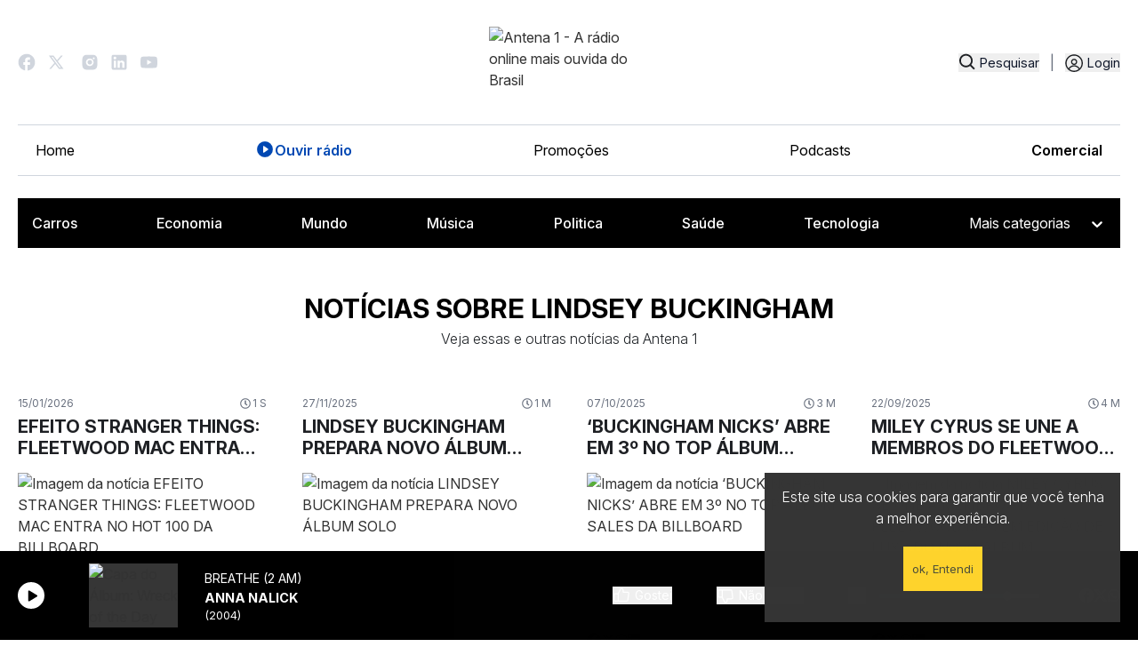

--- FILE ---
content_type: text/html; charset=utf-8
request_url: https://www.antena1.com.br/noticias/tags/lindsey-buckingham
body_size: 25378
content:
<!DOCTYPE html>
                <html lang="pt">
                    <head>
                        <title data-react-helmet="true">Saiba tudo sobre Lindsey Buckingham | Antena 1</title>
                        <meta data-react-helmet="true" name="description" content="Fique por dentro das Principais Notícias sobre Lindsey Buckingham. Antena 1, a rádio online mais ouvida do Brasil"/><meta data-react-helmet="true" name="keywords" content="informação, compilação, Lindsey Buckingham"/><meta data-react-helmet="true" property="og:title" content="Saiba tudo sobre Lindsey Buckingham"/><meta data-react-helmet="true" property="og:description" content="Fique por dentro das Principais Notícias sobre Lindsey Buckingham. Antena 1, a rádio online mais ouvida do Brasil."/><meta data-react-helmet="true" property="og:image" content="https://a1media.antena1.com.br/image/share/noticias.png"/><meta data-react-helmet="true" property="og:image:width" content="1200"/><meta data-react-helmet="true" property="og:image:height" content="630"/><meta data-react-helmet="true" property="og:type" content="website"/><meta data-react-helmet="true" property="og:site_name" content="Antena 1"/><meta data-react-helmet="true" property="fb:app_id" content="464777950352006"/><meta data-react-helmet="true" property="og:url" content="https://www.antena1.com.br/noticias/tags/lindsey-buckingham"/>
                        <link data-react-helmet="true" rel="canonical" href="https://www.antena1.com.br/noticias/tags/lindsey-buckingham"/>
                        
                        
                        <meta name="viewport" content="width=device-width,initial-scale=1,maximum-scale=1" />
                        <!-- favicon -->
                        <link rel="apple-touch-icon" sizes="180x180" href="/apple-touch-icon.png">
                        <link rel="icon" type="image/png" sizes="32x32" href="/favicon-32x32.png">
                        <link rel="icon" type="image/png" sizes="16x16" href="/favicon-16x16.png">
                        <link rel="manifest" href="/manifest.json">
                        <link rel="mask-icon" href="/safari-pinned-tab.svg" color="#d32424">
                        <meta name="theme-color" content="#ffffff">
                        <!-- favicon -->
                        <link rel="stylesheet" href="https://unpkg.com/@fortawesome/fontawesome-svg-core@1.2.25/styles.css" integrity="sha384-sfnEuX/m3Dn3o9arS6KAZ6062Ky0q4v6BXlW2VC6jTNrbX4wqqlsWbNgtUzT6P5E" crossorigin="anonymous">
                        <link id="bundleCSS" rel="stylesheet" href="/css/bundle.4073883d3e8a6f0aa784.css" crossorigin="anonymous"/>
                        <link rel="stylesheet" type="text/css" href="/css/print.css" media="print" />

                        <base href="/">

                        <!-- Google Tag Manager -->
                        <script>
                            (function(w,d,s,l,i){w[l]=w[l]||[];w[l].push({'gtm.start':
                            new Date().getTime(),event:'gtm.js'});var f=d.getElementsByTagName(s)[0],
                            j=d.createElement(s),dl=l!='dataLayer'?'&l='+l:'';j.async=true;j.src=
                            'https://www.googletagmanager.com/gtm.js?id='+i+dl;f.parentNode.insertBefore(j,f);
                            })(window,document,'script','dataLayer','GTM-KZFG3KM');
                        </script>
                        <!-- End Google Tag Manager -->
                        <!-- Taboola Pixel Code -->
                        <script type='text/javascript'>
                            window._tfa = window._tfa || [];
                            window._tfa.push({notify: 'event', name: 'page_view', id: 1630855});
                            !function (t, f, a, x) {
                                    if (!document.getElementById(x)) {
                                        t.async = 1;t.src = a;t.id=x;f.parentNode.insertBefore(t, f);
                                    }
                            }(document.createElement('script'),
                            document.getElementsByTagName('script')[0],
                            '//cdn.taboola.com/libtrc/unip/1630855/tfa.js',
                            'tb_tfa_script');
                        </script>
                        <!--End of Taboola-Pixel-Code-->
                    </head>
                    <body>
                        <noscript>
                            <style>
                                .noScriptMessage{
                                    position: fixed;
                                    width: 100%;
                                    height: 100%;
                                    background: #f3f3f2;
                                    text-align: center;
                                    z-index: 9999;
                                    padding: 20px;
                                    text-transform: uppercase;
                                    font-size: 12px;
                                    opacity: .9;
                                
                                }
                                .noScriptMessage  .noScriptMessage-block {
                                    border: 1px solid #bbb;
                                    width: 350px;
                                    margin: 54px auto 0 auto;
                                    background: white;
                                    border-radius: 2px;
                                    padding: 38px;
                                }

                                @media (max-width: 600px) 
                                {
                                    .noScriptMessage  .noScriptMessage-block  
                                    {
                                        width: 100%;
                                    }
                                }

                            </style>
                            <div class="noScriptMessage">
                                <div class="noScriptMessage-block">
                                    <h2 class>È necessário habilitar o javascript</h2>
                                    <p>O site da antena 1 não funciona 100% sem o JavaScript ativado. </p>
                                </div>    
                            </div>
                        </noscript>

                        <!-- Google Tag Manager (noscript) -->
                        <noscript>
                            <iframe src="https://www.googletagmanager.com/ns.html?id=GTM-KZFG3KM" height="0" width="0" style="display:none;visibility:hidden">
                            </iframe>
                        </noscript>
                        <!-- End Google Tag Manager (noscript) -->

                        <div>
                            <div id="Main"><div><div></div><div class="headerBar" style="background:linear-gradient(90deg,#1F2E64,#1F2E64)"><div class="headerBarContainer"><a title="Promoção ouça e concorra acesse oucaeconcorra.com.br e participe" class="headerBarButton" href="https://oucaeconcorra.com.br" rel="noopener noreferrer" target="_blank"><span>Promoção ouça e concorra acesse oucaeconcorra.com.br e participe</span> </a></div></div><div id="searchBoxModal"></div><nav class="header tw-container tw-m-auto md:tw-w-full tw-bg-white tw-text-slate-900 tw-px-5"><div class="tw-container tw-m-auto"><div class="header-logo tw-grid tw-grid-cols-4 justify-center"><div class="header-social"><a href="https://www.facebook.com/Antena1.BR" target="_blank" rel="noreferrer" class="header-social-link" role="button" aria-label="Ir para o Facebook da Antena 1"><svg width="20" height="20" viewBox="0 0 15 16" fill="none" xmlns="http://www.w3.org/2000/svg"><path d="M15 8.07886C15 3.92848 11.64 0.560059 7.5 0.560059C3.36 0.560059 0 3.92848 0 8.07886C0 11.7179 2.58 14.748 6 15.4472V10.3345H4.5V8.07886H6V6.19916C6 4.74803 7.1775 3.56757 8.625 3.56757H10.5V5.82322H9C8.5875 5.82322 8.25 6.16156 8.25 6.5751V8.07886H10.5V10.3345H8.25V15.5601C12.0375 15.1841 15 11.9811 15 8.07886Z" fill="#D0D5DD"></path></svg></a><a href="https://twitter.com/Antena_1" target="_blank" rel="noreferrer" class="header-social-link" role="button" aria-label="Ir para o Twitter da Antena 1"><svg width="22" viewBox="0 0 22 16" fill="none" xmlns="http://www.w3.org/2000/svg"><path d="M5.24952 0.560059H0L6.19444 8.82131L0.337469 15.5601H2.32479L7.11535 10.0483L11.249 15.5601H16.4985L10.0431 6.95156L15.5986 0.560059H13.6112L9.12215 5.72456L5.24952 0.560059ZM11.9989 14.0601L2.99973 2.06006H4.49959L13.4988 14.0601H11.9989Z" fill="#D0D5DD"></path></svg></a><a href="https://www.instagram.com/antena1/" target="_blank" rel="noreferrer" class="header-social-link" role="button" aria-label="Ir para o Instagram da Antena 1"><svg width="18" height="18" viewBox="0 0 15 16" fill="none" xmlns="http://www.w3.org/2000/svg"><path d="M8.27115 0.560981C8.8184 0.558881 9.36574 0.564382 9.91283 0.577481L10.0583 0.582731C10.2263 0.58873 10.3921 0.59623 10.5923 0.60523C11.3903 0.642729 11.9348 0.768725 12.4125 0.953968C12.9075 1.14446 13.3245 1.40246 13.7415 1.81944C14.1227 2.19413 14.4178 2.64737 14.6062 3.14764C14.7914 3.62538 14.9174 4.1706 14.9549 4.96858C14.9639 5.16807 14.9714 5.33456 14.9774 5.50256L14.9819 5.64805C14.9953 6.19493 15.001 6.74196 14.9992 7.289L14.9999 7.84848V8.83095C15.0017 9.37821 14.996 9.92555 14.9827 10.4726L14.9782 10.6181C14.9722 10.7861 14.9647 10.9519 14.9557 11.1522C14.9182 11.9501 14.7907 12.4946 14.6062 12.9723C14.4184 13.4731 14.1232 13.9267 13.7415 14.3013C13.3665 14.6825 12.913 14.9775 12.4125 15.166C11.9348 15.3512 11.3903 15.4772 10.5923 15.5147C10.3921 15.5237 10.2263 15.5312 10.0583 15.5372L9.91283 15.5417C9.36574 15.5551 8.8184 15.5608 8.27115 15.559L7.71166 15.5597H6.72995C6.18266 15.5616 5.63539 15.5558 5.08826 15.5425L4.94277 15.538C4.76473 15.5315 4.58673 15.524 4.40878 15.5155C3.61081 15.478 3.06633 15.3505 2.58784 15.166C2.08738 14.978 1.63405 14.6829 1.25964 14.3013C0.87794 13.9264 0.582581 13.4729 0.394169 12.9723C0.208925 12.4946 0.0829298 11.9501 0.0454312 11.1522C0.0370786 10.9741 0.0295788 10.7961 0.022932 10.6181L0.0191822 10.4726C0.00535532 9.92555 -0.000895131 9.37821 0.000432736 8.83095V7.289C-0.00166042 6.74197 0.00383998 6.19494 0.0169322 5.64805L0.022182 5.50256C0.0281818 5.33456 0.0356815 5.16807 0.0446812 4.96858C0.08218 4.16986 0.208175 3.62613 0.393419 3.14764C0.581942 2.64713 0.877873 2.19401 1.26039 1.82019C1.63454 1.43826 2.08758 1.14264 2.58784 0.953968C3.06633 0.768725 3.61006 0.642729 4.40878 0.60523L4.94277 0.582731L5.08826 0.578981C5.63513 0.565161 6.18216 0.55891 6.7292 0.560231L8.27115 0.560981ZM7.50018 4.31085C7.00332 4.30382 6.51003 4.39561 6.04896 4.58089C5.58788 4.76617 5.16824 5.04123 4.8144 5.39011C4.46056 5.73898 4.17959 6.15469 3.98781 6.61309C3.79603 7.0715 3.69727 7.56344 3.69727 8.06035C3.69727 8.55725 3.79603 9.0492 3.98781 9.50762C4.17959 9.96597 4.46056 10.3817 4.8144 10.7306C5.16824 11.0795 5.58788 11.3545 6.04896 11.5398C6.51003 11.7251 7.00332 11.8168 7.50018 11.8098C8.49473 11.8098 9.44849 11.4147 10.1518 10.7116C10.8549 10.0083 11.25 9.05453 11.25 8.05998C11.25 7.06544 10.8549 6.11165 10.1518 5.40841C9.44849 4.70518 8.49473 4.31085 7.50018 4.31085ZM7.50018 5.8108C7.79905 5.8053 8.09602 5.8594 8.37372 5.96995C8.65148 6.0805 8.9044 6.2453 9.11774 6.45468C9.33099 6.66408 9.50049 6.91389 9.61616 7.18951C9.73191 7.46513 9.7915 7.76105 9.79158 8.05997C9.79158 8.35889 9.73208 8.65482 9.61649 8.93045C9.50091 9.20612 9.33149 9.45604 9.11824 9.66546C8.90498 9.87496 8.65214 10.0398 8.37447 10.1505C8.09675 10.2611 7.7998 10.3153 7.50093 10.3099C6.90421 10.3099 6.33193 10.0729 5.90999 9.65088C5.48805 9.22895 5.251 8.65669 5.251 8.05998C5.251 7.46326 5.48805 6.89098 5.90999 6.46903C6.33193 6.04709 6.90421 5.81005 7.50093 5.81005L7.50018 5.8108ZM11.4375 3.18589C11.1956 3.19558 10.9668 3.2985 10.799 3.47311C10.6313 3.64772 10.5376 3.88046 10.5376 4.12261C10.5376 4.36475 10.6313 4.5975 10.799 4.7721C10.9668 4.94672 11.1956 5.04964 11.4375 5.05933C11.6862 5.05933 11.9246 4.96056 12.1005 4.78475C12.2762 4.60893 12.375 4.37049 12.375 4.12186C12.375 3.87322 12.2762 3.63478 12.1005 3.45897C11.9246 3.28316 11.6862 3.18439 11.4375 3.18439V3.18589Z" fill="#D0D5DD"></path></svg></a><a href="https://www.linkedin.com/company/radioantena1/" target="_blank" rel="noreferrer" class="header-social-link" role="button" aria-label="Ir para o Linkedin da Antena 1"><svg width="18" height="18" viewBox="0 0 15 16" fill="none" xmlns="http://www.w3.org/2000/svg"><path d="M13.3336 0.560059C13.7756 0.560059 14.1995 0.735654 14.5121 1.04821C14.8247 1.36077 15.0002 1.7847 15.0002 2.22673V13.8934C15.0002 14.3354 14.8247 14.7593 14.5121 15.0719C14.1995 15.3845 13.7756 15.5601 13.3336 15.5601H1.66691C1.22489 15.5601 0.80096 15.3845 0.488399 15.0719C0.175839 14.7593 0.000244141 14.3354 0.000244141 13.8934V2.22673C0.000244141 1.7847 0.175839 1.36077 0.488399 1.04821C0.80096 0.735654 1.22489 0.560059 1.66691 0.560059H13.3336ZM12.9169 13.4767V9.06006C12.9169 8.33955 12.6307 7.64856 12.1212 7.13908C11.6117 6.62961 10.9207 6.34339 10.2002 6.34339C9.49191 6.34339 8.66691 6.77672 8.26691 7.42672V6.50173H5.94191V13.4767H8.26691V9.36839C8.26691 8.72672 8.78358 8.20173 9.42524 8.20173C9.73466 8.20173 10.0314 8.32464 10.2502 8.54343C10.469 8.76223 10.5919 9.05898 10.5919 9.36839V13.4767H12.9169ZM3.23358 5.19339C3.60488 5.19339 3.96098 5.04589 4.22353 4.78334C4.48608 4.52079 4.63358 4.16469 4.63358 3.79339C4.63358 3.01839 4.00858 2.38506 3.23358 2.38506C2.86006 2.38506 2.50185 2.53343 2.23774 2.79755C1.97362 3.06167 1.82524 3.41988 1.82524 3.79339C1.82524 4.56839 2.45858 5.19339 3.23358 5.19339ZM4.39191 13.4767V6.50173H2.08358V13.4767H4.39191Z" fill="#D0D5DD"></path></svg></a><a href="http://www.youtube.com/Antena1Brasil" target="_blank" rel="noreferrer" class="header-social-link" role="button" aria-label="Ir para o Youtube da Antena 1"><svg width="19" height="14" viewBox="0 0 19 14" fill="none" xmlns="http://www.w3.org/2000/svg"><g clip-path="url(#clip0_3670_9057)"><path d="M18.6028 2.45737C18.3842 1.63466 17.7408 0.986355 16.9229 0.766296C15.4418 0.367371 9.50024 0.367371 9.50024 0.367371C9.50024 0.367371 3.55866 0.367371 2.07688 0.766296C1.25974 0.986355 0.61626 1.63391 0.397686 2.45737C0.000244141 3.9488 0.000244141 7.06005 0.000244141 7.06005C0.000244141 7.06005 0.000244141 10.1713 0.397686 11.6627C0.61626 12.4854 1.25974 13.1337 2.07763 13.3538C3.55866 13.7527 9.50024 13.7527 9.50024 13.7527C9.50024 13.7527 15.4418 13.7527 16.9236 13.3538C17.7408 13.1337 18.3842 12.4862 18.6035 11.6627C19.0002 10.1713 19.0002 7.06005 19.0002 7.06005C19.0002 7.06005 19.0002 3.9488 18.6028 2.45737ZM7.55757 9.88555V4.23454L12.5228 7.06005L7.55757 9.88555Z" fill="#D0D5DD"></path></g><defs><clipPath id="clip0_3670_9057"><rect width="19" height="13.3854" fill="white" transform="translate(0.000244141 0.367371)"></rect></clipPath></defs></svg></a></div><div class="header-logo-img tw-col-span-4 md:tw-col-span-2"><a title="Antena 1 - A rádio online mais ouvida do Brasil" href="/"><img src="https://a1media.antena1.com.br/image/misc/logo/a1-logo.svg" alt="Antena 1 - A rádio online mais ouvida do Brasil" title="Antena 1 - A rádio online mais ouvida do Brasil"/></a></div><div class="header-login"><div class="header-busca"><button title="Pesquisar" class="tw-flex" type="button"><svg width="19" height="19" viewBox="0 0 16 16" fill="none" xmlns="http://www.w3.org/2000/svg"><path d="M7.19173 13.2614C8.59692 13.2611 9.96167 12.7907 11.0686 11.925L14.5487 15.4052L15.6681 14.2858L12.188 10.8056C13.0541 9.69863 13.5248 8.33361 13.5251 6.92806C13.5251 3.43602 10.6838 0.594727 7.19173 0.594727C3.69969 0.594727 0.858398 3.43602 0.858398 6.92806C0.858398 10.4201 3.69969 13.2614 7.19173 13.2614ZM7.19173 2.17806C9.81137 2.17806 11.9418 4.30843 11.9418 6.92806C11.9418 9.54773 9.81137 11.678 7.19173 11.678C4.57211 11.678 2.44173 9.54773 2.44173 6.92806C2.44173 4.30843 4.57211 2.17806 7.19173 2.17806Z" fill="#1E2024"></path></svg><span>Pesquisar</span></button></div><span class="tw-text-gray-500 tw-mx-1 lg:tw-mx-3">|</span><div class="header-auth"><div class="profileIcon nav-item"><button title="Entrar" class="nav-link" type="button"><span class="text">Login</span></button></div></div></div><div class="header-login-mobile"><button title="Pesquisar" class="tw-flex" type="button"><svg width="19" height="19" viewBox="0 0 16 16" fill="none" xmlns="http://www.w3.org/2000/svg"><path d="M7.19173 13.2614C8.59692 13.2611 9.96167 12.7907 11.0686 11.925L14.5487 15.4052L15.6681 14.2858L12.188 10.8056C13.0541 9.69863 13.5248 8.33361 13.5251 6.92806C13.5251 3.43602 10.6838 0.594727 7.19173 0.594727C3.69969 0.594727 0.858398 3.43602 0.858398 6.92806C0.858398 10.4201 3.69969 13.2614 7.19173 13.2614ZM7.19173 2.17806C9.81137 2.17806 11.9418 4.30843 11.9418 6.92806C11.9418 9.54773 9.81137 11.678 7.19173 11.678C4.57211 11.678 2.44173 9.54773 2.44173 6.92806C2.44173 4.30843 4.57211 2.17806 7.19173 2.17806Z" fill="#1E2024"></path></svg><span>Pesquisar</span></button></div><div class="md:tw-hidden tw-z-100 tw-flex tw-items-center header-menu-mobile"><button class="tw-text-black tw-z-50 tw-md:hidden tw-text-2xl" type="button"><svg xmlns="http://www.w3.org/2000/svg" width="28" height="28" fill="currentColor" viewBox="0 0 256 256" id="header-opened-menu"><path d="M224,128a8,8,0,0,1-8,8H40a8,8,0,0,1,0-16H216A8,8,0,0,1,224,128ZM40,72H216a8,8,0,0,0,0-16H40a8,8,0,0,0,0,16ZM216,184H40a8,8,0,0,0,0,16H216a8,8,0,0,0,0-16Z"></path></svg></button></div></div><div id="menu" class="md:tw-flex tw-hidden tw-items-center tw-justify-between header-menu"><ul class="tw-flex tw-flex-col md:tw-flex-row tw-w-full tw-py-4 tw-px-5 md:tw-border-t md:tw-border-[#D0D5DD] tw-mx-auto md:tw-border-b tw-justify-between tw-items-start md:tw-items-center tw-mb-0 tw-gap-4 header-menu-list"><li><a title="Home" style="color:black" class="tw-flex tw-gap-2 tw-transition " href="/">Home</a></li><li><a title="Ouvir rádio" style="color:black" class="tw-flex tw-gap-2 tw-transition " href="/ouvir-radio-online"><svg xmlns="http://www.w3.org/2000/svg" width="22" height="22" fill="black" viewBox="0 0 256 256"><path d="M128,24A104,104,0,1,0,232,128,104.11,104.11,0,0,0,128,24Zm40.55,110.58-52,36A8,8,0,0,1,104,164V92a8,8,0,0,1,12.55-6.58l52,36a8,8,0,0,1,0,13.16Z"></path></svg>Ouvir rádio</a></li><li><a title="Promoções" style="color:black" class="tw-flex tw-gap-2 tw-transition " href="/promocoes">Promoções</a></li><li><a title="Podcasts" style="color:black" class="tw-flex tw-gap-2 tw-transition " href="/podcasts">Podcasts</a></li><li><a href="https://comercial.antena1.com.br/" target="_blank" rel="noopener noreferrer" class="tw-flex tw-gap-2 tw-transition" style="color:black">Comercial</a></li></ul></div><div class="header-menu-content md:tw-hidden tw-flex tw-flex-col tw-transition-all tw-duration-300 tw-hidden tw-max-h-[100dvh] tw-overflow-y-auto tw-pb-8" id="conditional-menu"><div class=" tw-border-b-2 tw-border-black tw-my-4 tw-pb-4"><div class="profileIcon nav-item"><button title="Entrar" class="nav-link" type="button"><span class="text">Login</span></button></div></div><ul class="tw-flex tw-flex-col md:tw-flex-row tw-w-full tw-py-4 tw-px-5 md:tw-border-t md:tw-border-[#D0D5DD] tw-mx-auto md:tw-border-b tw-justify-between tw-items-start md:tw-items-center tw-mb-0 tw-gap-4 header-menu-list"><li><a title="Home" style="color:black" class="tw-flex tw-gap-2 tw-transition " href="/">Home</a></li><li><a title="Ouvir rádio" style="color:black" class="tw-flex tw-gap-2 tw-transition " href="/ouvir-radio-online"><svg xmlns="http://www.w3.org/2000/svg" width="22" height="22" fill="black" viewBox="0 0 256 256"><path d="M128,24A104,104,0,1,0,232,128,104.11,104.11,0,0,0,128,24Zm40.55,110.58-52,36A8,8,0,0,1,104,164V92a8,8,0,0,1,12.55-6.58l52,36a8,8,0,0,1,0,13.16Z"></path></svg>Ouvir rádio</a></li><li><a title="Promoções" style="color:black" class="tw-flex tw-gap-2 tw-transition " href="/promocoes">Promoções</a></li><li><a title="Podcasts" style="color:black" class="tw-flex tw-gap-2 tw-transition " href="/podcasts">Podcasts</a></li><li><a href="https://comercial.antena1.com.br/" target="_blank" rel="noopener noreferrer" class="tw-flex tw-gap-2 tw-transition" style="color:black">Comercial</a></li></ul><div class="tw-container tw-m-0 tw-mb-0 md:tw-p-2 md:tw-bg-black"><ul class="tw-hidden md:tw-flex tw-gap-4 tw-mb-0 tw-justify-between tw-flex-wrap"><li class="tw-p-2"><div class="tw-bg-gray-700 tw-w-16 tw-h-3 tw-animate-pulse tw-rounded"></div></li><li class="tw-p-2"><div class="tw-bg-gray-700 tw-w-16 tw-h-3 tw-animate-pulse tw-rounded"></div></li><li class="tw-p-2"><div class="tw-bg-gray-700 tw-w-16 tw-h-3 tw-animate-pulse tw-rounded"></div></li><li class="tw-p-2"><div class="tw-bg-gray-700 tw-w-16 tw-h-3 tw-animate-pulse tw-rounded"></div></li><li class="tw-p-2"><div class="tw-bg-gray-700 tw-w-16 tw-h-3 tw-animate-pulse tw-rounded"></div></li><li class=""><div class="tw-bg-gray-700 tw-w-32 tw-h-8 tw-animate-pulse tw-rounded"></div></li></ul><div class="md:tw-hidden tw-flex tw-w-44 tw-mt-4"><div class="tw-bg-gray-700 tw-w-48 tw-h-10 tw-animate-pulse tw-rounded"></div></div></div></div><div class="md:tw-flex tw-items-start tw-justify-start tw-hidden header-category"><div class="tw-container tw-m-0 tw-mb-0 md:tw-p-2 md:tw-bg-black"><ul class="tw-hidden md:tw-flex tw-gap-4 tw-mb-0 tw-justify-between tw-flex-wrap"><li class="tw-p-2"><div class="tw-bg-gray-700 tw-w-16 tw-h-3 tw-animate-pulse tw-rounded"></div></li><li class="tw-p-2"><div class="tw-bg-gray-700 tw-w-16 tw-h-3 tw-animate-pulse tw-rounded"></div></li><li class="tw-p-2"><div class="tw-bg-gray-700 tw-w-16 tw-h-3 tw-animate-pulse tw-rounded"></div></li><li class="tw-p-2"><div class="tw-bg-gray-700 tw-w-16 tw-h-3 tw-animate-pulse tw-rounded"></div></li><li class="tw-p-2"><div class="tw-bg-gray-700 tw-w-16 tw-h-3 tw-animate-pulse tw-rounded"></div></li><li class=""><div class="tw-bg-gray-700 tw-w-32 tw-h-8 tw-animate-pulse tw-rounded"></div></li></ul><div class="md:tw-hidden tw-flex tw-w-44 tw-mt-4"><div class="tw-bg-gray-700 tw-w-48 tw-h-10 tw-animate-pulse tw-rounded"></div></div></div></div></div></nav><div class="aovivo-bar-wrapper hide-on-scroll"><div class="AovivoBar Locked"><div class="Content tw-container tw-mx-auto tw-px-5"><div><button title="CLIQUE AQUI PARA OUVIR RÁDIO ONLINE" class="Locker" type="button"></button></div><button type="button" class="tw-rounded-full tw-w-[30px] tw-h-[30px] tw-flex tw-justify-center tw-items-center  tw-bg-white " title="Tocar"><svg xmlns="http://www.w3.org/2000/svg" width="15" height="15" fill="#000000" viewBox="0 0 256 256" class="hover:tw-scale-110"><path d="M240,128a15.74,15.74,0,0,1-7.6,13.51L88.32,229.65a16,16,0,0,1-16.2.3A15.86,15.86,0,0,1,64,216.13V39.87a15.86,15.86,0,0,1,8.12-13.82,16,16,0,0,1,16.2.3L232.4,114.49A15.74,15.74,0,0,1,240,128Z"></path></svg><span class="sr-only sr-only-focusable">Tocar</span></button><div class="NowPlaying md:ml-4"><a title="Ouvir rádio online" class="albumButton " href="/ouvir-radio-online"><figure title="Antena 1"><div class=""></div><img alt="Capa do Álbum: Antena 1" src="https://a1media.antena1.com.br/image/album/150x150/defaultAlbum.jpg"/></figure></a><div class="Meta"><div class="Song longSongName">A Rádio Online mais ouvida do Brasil</div><div class="Artist">Antena 1</div></div></div><div class="tw-flex tw-items-center tw-space-x-4"><button title="Você já votou" class="tw-flex tw-mr-[50px] tw-items-center
                    
                    tw-opacity-70 tw-cursor-default
" type="button" disabled=""><svg xmlns="http://www.w3.org/2000/svg" width="20" height="20" fill="currentColor" viewBox="0 0 256 256" class="tw-mr-[5px] tw-text-black lg:tw-text-white "><path d="M234,80.12A24,24,0,0,0,216,72H160V56a40,40,0,0,0-40-40,8,8,0,0,0-7.16,4.42L75.06,96H32a16,16,0,0,0-16,16v88a16,16,0,0,0,16,16H204a24,24,0,0,0,23.82-21l12-96A24,24,0,0,0,234,80.12ZM32,112H72v88H32ZM223.94,97l-12,96a8,8,0,0,1-7.94,7H88V105.89l36.71-73.43A24,24,0,0,1,144,56V80a8,8,0,0,0,8,8h64a8,8,0,0,1,7.94,9Z"></path></svg><span class="tw-text-sm tw-text-black lg:tw-text-white">Gostei</span></button><button title="Você já votou" class="disableSpace tw-flex tw-items-center
                    
                    tw-opacity-70 tw-cursor-default
                    " type="button" disabled=""><svg xmlns="http://www.w3.org/2000/svg" width="20" height="20" fill="currentColor" viewBox="0 0 256 256" class="tw-mr-[5px] tw-text-black lg:tw-text-white"><path d="M239.82,157l-12-96A24,24,0,0,0,204,40H32A16,16,0,0,0,16,56v88a16,16,0,0,0,16,16H75.06l37.78,75.58A8,8,0,0,0,120,240a40,40,0,0,0,40-40V184h56a24,24,0,0,0,23.82-27ZM72,144H32V56H72Zm150,21.29a7.88,7.88,0,0,1-6,2.71H152a8,8,0,0,0-8,8v24a24,24,0,0,1-19.29,23.54L88,150.11V56H204a8,8,0,0,1,7.94,7l12,96A7.87,7.87,0,0,1,222,165.29Z"></path></svg><span class="tw-text-sm tw-text-black lg:tw-text-white">Não Gostei</span></button></div><div class="Volume tw-h-full"><button title="Mudo" class="" type="button"><svg xmlns="http://www.w3.org/2000/svg" width="20" height="20" fill="white" viewBox="0 0 256 256" class="icon"><path d="M155.51,24.81a8,8,0,0,0-8.42.88L77.25,80H32A16,16,0,0,0,16,96v64a16,16,0,0,0,16,16H77.25l69.84,54.31A8,8,0,0,0,160,224V32A8,8,0,0,0,155.51,24.81ZM32,96H72v64H32ZM144,207.64,88,164.09V91.91l56-43.55Zm54-106.08a40,40,0,0,1,0,52.88,8,8,0,0,1-12-10.58,24,24,0,0,0,0-31.72,8,8,0,0,1,12-10.58ZM248,128a79.9,79.9,0,0,1-20.37,53.34,8,8,0,0,1-11.92-10.67,64,64,0,0,0,0-85.33,8,8,0,1,1,11.92-10.67A79.83,79.83,0,0,1,248,128Z"></path></svg> <span class="sr-only sr-only-focusable">Mudo</span></button><div class="Slider"><div role="slider" aria-valuemin="0" aria-valuemax="100" aria-valuenow="80" tabindex="-1" style="transform:scale(1);cursor:pointer;height:30px;display:flex;align-items:center"><div style="height:5px;width:100%;border-radius:10px;box-shadow:inset 0 1px 3px rgb(0 0 0 / 40%);background:linear-gradient(to right, #0574FA 0%, #0574FA 80%, #D0D5DD 80%, #D0D5DD 100%)"><div style="height:10px;width:10px;border-radius:30px;top:50%;background-color:#fff;border:1px solid #ccc;box-shadow:0 1px 3px rgb(0 0 0 / 40%), 0 -1px 3px rgb(0 0 0 / 40%)" tabindex="0" aria-valuemax="100" aria-valuemin="0" aria-valuenow="80" draggable="false" role="slider" class="react-range-handle"></div></div></div></div></div><div class="share"><div class="balloonDialogueShare"><div class="tw-flex tw-mt-0 tw-items-center tw-gap-3 "><div class="singleShare flex-column tw-group tw-flex tw-items-center"><button aria-label="facebook" class="react-share__ShareButton" style="background-color:transparent;border:none;padding:0;font:inherit;color:inherit;cursor:pointer"><div class="tw-transform tw-transition-all tw-duration-300 group-hover:tw--translate-y-1"><svg aria-hidden="true" focusable="false" data-prefix="fab" data-icon="facebook" class="svg-inline--fa fa-facebook " role="img" xmlns="http://www.w3.org/2000/svg" viewBox="0 0 512 512"><path fill="currentColor" d="M512 256C512 114.6 397.4 0 256 0S0 114.6 0 256C0 376 82.7 476.8 194.2 504.5V334.2H141.4V256h52.8V222.3c0-87.1 39.4-127.5 125-127.5c16.2 0 44.2 3.2 55.7 6.4V172c-6-.6-16.5-1-29.6-1c-42 0-58.2 15.9-58.2 57.2V256h83.6l-14.4 78.2H287V510.1C413.8 494.8 512 386.9 512 256h0z"></path></svg></div></button></div><div class="singleShare flex-column tw-group tw-flex tw-items-center"><button aria-label="twitter" class="react-share__ShareButton" style="background-color:transparent;border:none;padding:0;font:inherit;color:inherit;cursor:pointer"><div class="tw-transform tw-transition-all tw-duration-300 group-hover:tw--translate-y-1"><svg aria-hidden="true" focusable="false" data-prefix="fab" data-icon="x-twitter" class="svg-inline--fa fa-x-twitter " role="img" xmlns="http://www.w3.org/2000/svg" viewBox="0 0 512 512"><path fill="currentColor" d="M389.2 48h70.6L305.6 224.2 487 464H345L233.7 318.6 106.5 464H35.8L200.7 275.5 26.8 48H172.4L272.9 180.9 389.2 48zM364.4 421.8h39.1L151.1 88h-42L364.4 421.8z"></path></svg></div></button></div><div class="singleShare flex-column tw-group tw-flex tw-items-center"><button aria-label="whatsapp" class="react-share__ShareButton" style="background-color:transparent;border:none;padding:0;font:inherit;color:inherit;cursor:pointer"><div class="tw-transform tw-transition-all tw-duration-300 group-hover:tw--translate-y-1"><svg aria-hidden="true" focusable="false" data-prefix="fab" data-icon="whatsapp" class="svg-inline--fa fa-whatsapp " role="img" xmlns="http://www.w3.org/2000/svg" viewBox="0 0 448 512"><path fill="currentColor" d="M380.9 97.1C339 55.1 283.2 32 223.9 32c-122.4 0-222 99.6-222 222 0 39.1 10.2 77.3 29.6 111L0 480l117.7-30.9c32.4 17.7 68.9 27 106.1 27h.1c122.3 0 224.1-99.6 224.1-222 0-59.3-25.2-115-67.1-157zm-157 341.6c-33.2 0-65.7-8.9-94-25.7l-6.7-4-69.8 18.3L72 359.2l-4.4-7c-18.5-29.4-28.2-63.3-28.2-98.2 0-101.7 82.8-184.5 184.6-184.5 49.3 0 95.6 19.2 130.4 54.1 34.8 34.9 56.2 81.2 56.1 130.5 0 101.8-84.9 184.6-186.6 184.6zm101.2-138.2c-5.5-2.8-32.8-16.2-37.9-18-5.1-1.9-8.8-2.8-12.5 2.8-3.7 5.6-14.3 18-17.6 21.8-3.2 3.7-6.5 4.2-12 1.4-32.6-16.3-54-29.1-75.5-66-5.7-9.8 5.7-9.1 16.3-30.3 1.8-3.7.9-6.9-.5-9.7-1.4-2.8-12.5-30.1-17.1-41.2-4.5-10.8-9.1-9.3-12.5-9.5-3.2-.2-6.9-.2-10.6-.2-3.7 0-9.7 1.4-14.8 6.9-5.1 5.6-19.4 19-19.4 46.3 0 27.3 19.9 53.7 22.6 57.4 2.8 3.7 39.1 59.7 94.8 83.8 35.2 15.2 49 16.5 66.6 13.9 10.7-1.6 32.8-13.4 37.4-26.4 4.6-13 4.6-24.1 3.2-26.4-1.3-2.5-5-3.9-10.5-6.6z"></path></svg></div></button></div></div></div></div></div></div></div><div class="tw-container tw-m-auto tw-px-5"><section class="sectionNewsTag"><header><h1 class="tw-uppercase tw-text-black tw-font-bold tw-text-xl md:tw-text-2xl lg:tw-text-3xl">NOTÍCIAS SOBRE<!-- --> <!-- -->Lindsey Buckingham</h1><p class="tw-text-center tw-mt-1 tw-text-base">Veja essas e outras notícias da Antena 1</p></header><div class="containerNewsTagPage"><div class="newsItemWrapper"><div><div class="tw-pt-4"><a title="Clique e saiba mais sobre: EFEITO STRANGER THINGS: FLEETWOOD MAC ENTRA NO HOT 100 DA BILLBOARD COM LANDSLIDE" class="tw-w-full hover:tw-no-underline " href="/noticias/efeito-stranger-things-fleetwood-mac-entra-no-hot-100-da"><article class=""><div class="tw-flex tw-justify-between tw-text-gray-500 alternativeFontSize tw-mb-2 data-publicacao"><span class="tw-capitalize">15/01/2026</span><span class="tw-flex tw-items-center tw-gap-2 tw-justify-around"><div><svg aria-hidden="true" focusable="false" data-prefix="far" data-icon="clock" class="svg-inline--fa fa-clock faNewsItem" role="img" xmlns="http://www.w3.org/2000/svg" viewBox="0 0 512 512" width="16"><path fill="currentColor" d="M256 8C119 8 8 119 8 256s111 248 248 248 248-111 248-248S393 8 256 8zm0 448c-110.5 0-200-89.5-200-200S145.5 56 256 56s200 89.5 200 200-89.5 200-200 200zm61.8-104.4l-84.9-61.7c-3.1-2.3-4.9-5.9-4.9-9.7V116c0-6.6 5.4-12 12-12h32c6.6 0 12 5.4 12 12v141.7l66.8 48.6c5.4 3.9 6.5 11.4 2.6 16.8L334.6 349c-3.9 5.3-11.4 6.5-16.8 2.6z"></path></svg></div><div><div class="qtdTime">1<!-- --> S</div></div></span></div><header class="tw-m-0 tw-p-0"><div class="tw-h-12 md:tw-h-16 tw-overflow-hidden tw-font-bold tw-text-left tw-uppercase tw-text-base xl:tw-text-xl"></div></header><div class="tw-relative  "><figure class="tw-overflow-hidden"><div class="theImageWrapper"><img src="https://a1media.antena1.com.br/image/news/482x250/Template--Capa-de-Materia--2026-01-15T084504.257.png" alt="Placeholder - loading - Imagem da notícia EFEITO STRANGER THINGS: FLEETWOOD MAC ENTRA NO HOT 100 DA BILLBOARD" style="display:none"/><div class="loaderBase " style="min-height:250px;width:100%;margin:0 0 0 0"><div class="Placeholder"><div class="fly"></div></div></div></div></figure></div></article></a><div class="tw-flex tw-justify-start tw-gap-4 tw-mt-4"><div class="tw-flex tw-mt-0 tw-items-center tw-gap-3 "><div class="singleShare flex-column tw-group tw-flex tw-items-center"><button aria-label="facebook" class="react-share__ShareButton" style="background-color:transparent;border:none;padding:0;font:inherit;color:inherit;cursor:pointer"><div class="tw-transform tw-transition-all tw-duration-300 group-hover:tw--translate-y-1"><svg aria-hidden="true" focusable="false" data-prefix="fab" data-icon="facebook" class="svg-inline--fa fa-facebook " role="img" xmlns="http://www.w3.org/2000/svg" viewBox="0 0 512 512"><path fill="currentColor" d="M512 256C512 114.6 397.4 0 256 0S0 114.6 0 256C0 376 82.7 476.8 194.2 504.5V334.2H141.4V256h52.8V222.3c0-87.1 39.4-127.5 125-127.5c16.2 0 44.2 3.2 55.7 6.4V172c-6-.6-16.5-1-29.6-1c-42 0-58.2 15.9-58.2 57.2V256h83.6l-14.4 78.2H287V510.1C413.8 494.8 512 386.9 512 256h0z"></path></svg></div></button></div><div class="singleShare flex-column tw-group tw-flex tw-items-center"><button aria-label="twitter" class="react-share__ShareButton" style="background-color:transparent;border:none;padding:0;font:inherit;color:inherit;cursor:pointer"><div class="tw-transform tw-transition-all tw-duration-300 group-hover:tw--translate-y-1"><svg aria-hidden="true" focusable="false" data-prefix="fab" data-icon="x-twitter" class="svg-inline--fa fa-x-twitter " role="img" xmlns="http://www.w3.org/2000/svg" viewBox="0 0 512 512"><path fill="currentColor" d="M389.2 48h70.6L305.6 224.2 487 464H345L233.7 318.6 106.5 464H35.8L200.7 275.5 26.8 48H172.4L272.9 180.9 389.2 48zM364.4 421.8h39.1L151.1 88h-42L364.4 421.8z"></path></svg></div></button></div><div class="singleShare flex-column tw-group tw-flex tw-items-center"><button aria-label="whatsapp" class="react-share__ShareButton" style="background-color:transparent;border:none;padding:0;font:inherit;color:inherit;cursor:pointer"><div class="tw-transform tw-transition-all tw-duration-300 group-hover:tw--translate-y-1"><svg aria-hidden="true" focusable="false" data-prefix="fab" data-icon="whatsapp" class="svg-inline--fa fa-whatsapp " role="img" xmlns="http://www.w3.org/2000/svg" viewBox="0 0 448 512"><path fill="currentColor" d="M380.9 97.1C339 55.1 283.2 32 223.9 32c-122.4 0-222 99.6-222 222 0 39.1 10.2 77.3 29.6 111L0 480l117.7-30.9c32.4 17.7 68.9 27 106.1 27h.1c122.3 0 224.1-99.6 224.1-222 0-59.3-25.2-115-67.1-157zm-157 341.6c-33.2 0-65.7-8.9-94-25.7l-6.7-4-69.8 18.3L72 359.2l-4.4-7c-18.5-29.4-28.2-63.3-28.2-98.2 0-101.7 82.8-184.5 184.6-184.5 49.3 0 95.6 19.2 130.4 54.1 34.8 34.9 56.2 81.2 56.1 130.5 0 101.8-84.9 184.6-186.6 184.6zm101.2-138.2c-5.5-2.8-32.8-16.2-37.9-18-5.1-1.9-8.8-2.8-12.5 2.8-3.7 5.6-14.3 18-17.6 21.8-3.2 3.7-6.5 4.2-12 1.4-32.6-16.3-54-29.1-75.5-66-5.7-9.8 5.7-9.1 16.3-30.3 1.8-3.7.9-6.9-.5-9.7-1.4-2.8-12.5-30.1-17.1-41.2-4.5-10.8-9.1-9.3-12.5-9.5-3.2-.2-6.9-.2-10.6-.2-3.7 0-9.7 1.4-14.8 6.9-5.1 5.6-19.4 19-19.4 46.3 0 27.3 19.9 53.7 22.6 57.4 2.8 3.7 39.1 59.7 94.8 83.8 35.2 15.2 49 16.5 66.6 13.9 10.7-1.6 32.8-13.4 37.4-26.4 4.6-13 4.6-24.1 3.2-26.4-1.3-2.5-5-3.9-10.5-6.6z"></path></svg></div></button></div><div class="singleShare flex-column tw-group tw-flex tw-items-center"><button aria-label="linkedin" class="react-share__ShareButton" style="background-color:transparent;border:none;padding:0;font:inherit;color:inherit;cursor:pointer"><div class="tw-transform tw-transition-all tw-duration-300 group-hover:tw--translate-y-1"><svg aria-hidden="true" focusable="false" data-prefix="fab" data-icon="linkedin" class="svg-inline--fa fa-linkedin " role="img" xmlns="http://www.w3.org/2000/svg" viewBox="0 0 448 512"><path fill="currentColor" d="M416 32H31.9C14.3 32 0 46.5 0 64.3v383.4C0 465.5 14.3 480 31.9 480H416c17.6 0 32-14.5 32-32.3V64.3c0-17.8-14.4-32.3-32-32.3zM135.4 416H69V202.2h66.5V416zm-33.2-243c-21.3 0-38.5-17.3-38.5-38.5S80.9 96 102.2 96c21.2 0 38.5 17.3 38.5 38.5 0 21.3-17.2 38.5-38.5 38.5zm282.1 243h-66.4V312c0-24.8-.5-56.7-34.5-56.7-34.6 0-39.9 27-39.9 54.9V416h-66.4V202.2h63.7v29.2h.9c8.9-16.8 30.6-34.5 62.9-34.5 67.2 0 79.7 44.3 79.7 101.9V416z"></path></svg></div></button></div></div></div></div></div></div><div class="newsItemWrapper"><div><div class="tw-pt-4"><a title="Clique e saiba mais sobre: LINDSEY BUCKINGHAM PREPARA NOVO ÁLBUM SOLO" class="tw-w-full hover:tw-no-underline " href="/noticias/lindsey-buckingham-prepara-novo-album-solo"><article class=""><div class="tw-flex tw-justify-between tw-text-gray-500 alternativeFontSize tw-mb-2 data-publicacao"><span class="tw-capitalize">27/11/2025</span><span class="tw-flex tw-items-center tw-gap-2 tw-justify-around"><div><svg aria-hidden="true" focusable="false" data-prefix="far" data-icon="clock" class="svg-inline--fa fa-clock faNewsItem" role="img" xmlns="http://www.w3.org/2000/svg" viewBox="0 0 512 512" width="16"><path fill="currentColor" d="M256 8C119 8 8 119 8 256s111 248 248 248 248-111 248-248S393 8 256 8zm0 448c-110.5 0-200-89.5-200-200S145.5 56 256 56s200 89.5 200 200-89.5 200-200 200zm61.8-104.4l-84.9-61.7c-3.1-2.3-4.9-5.9-4.9-9.7V116c0-6.6 5.4-12 12-12h32c6.6 0 12 5.4 12 12v141.7l66.8 48.6c5.4 3.9 6.5 11.4 2.6 16.8L334.6 349c-3.9 5.3-11.4 6.5-16.8 2.6z"></path></svg></div><div><div class="qtdTime">1<!-- --> M</div></div></span></div><header class="tw-m-0 tw-p-0"><div class="tw-h-12 md:tw-h-16 tw-overflow-hidden tw-font-bold tw-text-left tw-uppercase tw-text-base xl:tw-text-xl"></div></header><div class="tw-relative  "><figure class="tw-overflow-hidden"><div class="theImageWrapper"><img src="https://a1media.antena1.com.br/image/news/482x250/Template--Capa-de-Materia--2025-11-27T085001.186.png" alt="Placeholder - loading - Imagem da notícia LINDSEY BUCKINGHAM PREPARA NOVO ÁLBUM SOLO" style="display:none"/><div class="loaderBase " style="min-height:250px;width:100%;margin:0 0 0 0"><div class="Placeholder"><div class="fly"></div></div></div></div></figure></div></article></a><div class="tw-flex tw-justify-start tw-gap-4 tw-mt-4"><div class="tw-flex tw-mt-0 tw-items-center tw-gap-3 "><div class="singleShare flex-column tw-group tw-flex tw-items-center"><button aria-label="facebook" class="react-share__ShareButton" style="background-color:transparent;border:none;padding:0;font:inherit;color:inherit;cursor:pointer"><div class="tw-transform tw-transition-all tw-duration-300 group-hover:tw--translate-y-1"><svg aria-hidden="true" focusable="false" data-prefix="fab" data-icon="facebook" class="svg-inline--fa fa-facebook " role="img" xmlns="http://www.w3.org/2000/svg" viewBox="0 0 512 512"><path fill="currentColor" d="M512 256C512 114.6 397.4 0 256 0S0 114.6 0 256C0 376 82.7 476.8 194.2 504.5V334.2H141.4V256h52.8V222.3c0-87.1 39.4-127.5 125-127.5c16.2 0 44.2 3.2 55.7 6.4V172c-6-.6-16.5-1-29.6-1c-42 0-58.2 15.9-58.2 57.2V256h83.6l-14.4 78.2H287V510.1C413.8 494.8 512 386.9 512 256h0z"></path></svg></div></button></div><div class="singleShare flex-column tw-group tw-flex tw-items-center"><button aria-label="twitter" class="react-share__ShareButton" style="background-color:transparent;border:none;padding:0;font:inherit;color:inherit;cursor:pointer"><div class="tw-transform tw-transition-all tw-duration-300 group-hover:tw--translate-y-1"><svg aria-hidden="true" focusable="false" data-prefix="fab" data-icon="x-twitter" class="svg-inline--fa fa-x-twitter " role="img" xmlns="http://www.w3.org/2000/svg" viewBox="0 0 512 512"><path fill="currentColor" d="M389.2 48h70.6L305.6 224.2 487 464H345L233.7 318.6 106.5 464H35.8L200.7 275.5 26.8 48H172.4L272.9 180.9 389.2 48zM364.4 421.8h39.1L151.1 88h-42L364.4 421.8z"></path></svg></div></button></div><div class="singleShare flex-column tw-group tw-flex tw-items-center"><button aria-label="whatsapp" class="react-share__ShareButton" style="background-color:transparent;border:none;padding:0;font:inherit;color:inherit;cursor:pointer"><div class="tw-transform tw-transition-all tw-duration-300 group-hover:tw--translate-y-1"><svg aria-hidden="true" focusable="false" data-prefix="fab" data-icon="whatsapp" class="svg-inline--fa fa-whatsapp " role="img" xmlns="http://www.w3.org/2000/svg" viewBox="0 0 448 512"><path fill="currentColor" d="M380.9 97.1C339 55.1 283.2 32 223.9 32c-122.4 0-222 99.6-222 222 0 39.1 10.2 77.3 29.6 111L0 480l117.7-30.9c32.4 17.7 68.9 27 106.1 27h.1c122.3 0 224.1-99.6 224.1-222 0-59.3-25.2-115-67.1-157zm-157 341.6c-33.2 0-65.7-8.9-94-25.7l-6.7-4-69.8 18.3L72 359.2l-4.4-7c-18.5-29.4-28.2-63.3-28.2-98.2 0-101.7 82.8-184.5 184.6-184.5 49.3 0 95.6 19.2 130.4 54.1 34.8 34.9 56.2 81.2 56.1 130.5 0 101.8-84.9 184.6-186.6 184.6zm101.2-138.2c-5.5-2.8-32.8-16.2-37.9-18-5.1-1.9-8.8-2.8-12.5 2.8-3.7 5.6-14.3 18-17.6 21.8-3.2 3.7-6.5 4.2-12 1.4-32.6-16.3-54-29.1-75.5-66-5.7-9.8 5.7-9.1 16.3-30.3 1.8-3.7.9-6.9-.5-9.7-1.4-2.8-12.5-30.1-17.1-41.2-4.5-10.8-9.1-9.3-12.5-9.5-3.2-.2-6.9-.2-10.6-.2-3.7 0-9.7 1.4-14.8 6.9-5.1 5.6-19.4 19-19.4 46.3 0 27.3 19.9 53.7 22.6 57.4 2.8 3.7 39.1 59.7 94.8 83.8 35.2 15.2 49 16.5 66.6 13.9 10.7-1.6 32.8-13.4 37.4-26.4 4.6-13 4.6-24.1 3.2-26.4-1.3-2.5-5-3.9-10.5-6.6z"></path></svg></div></button></div><div class="singleShare flex-column tw-group tw-flex tw-items-center"><button aria-label="linkedin" class="react-share__ShareButton" style="background-color:transparent;border:none;padding:0;font:inherit;color:inherit;cursor:pointer"><div class="tw-transform tw-transition-all tw-duration-300 group-hover:tw--translate-y-1"><svg aria-hidden="true" focusable="false" data-prefix="fab" data-icon="linkedin" class="svg-inline--fa fa-linkedin " role="img" xmlns="http://www.w3.org/2000/svg" viewBox="0 0 448 512"><path fill="currentColor" d="M416 32H31.9C14.3 32 0 46.5 0 64.3v383.4C0 465.5 14.3 480 31.9 480H416c17.6 0 32-14.5 32-32.3V64.3c0-17.8-14.4-32.3-32-32.3zM135.4 416H69V202.2h66.5V416zm-33.2-243c-21.3 0-38.5-17.3-38.5-38.5S80.9 96 102.2 96c21.2 0 38.5 17.3 38.5 38.5 0 21.3-17.2 38.5-38.5 38.5zm282.1 243h-66.4V312c0-24.8-.5-56.7-34.5-56.7-34.6 0-39.9 27-39.9 54.9V416h-66.4V202.2h63.7v29.2h.9c8.9-16.8 30.6-34.5 62.9-34.5 67.2 0 79.7 44.3 79.7 101.9V416z"></path></svg></div></button></div></div></div></div></div></div><div class="newsItemWrapper"><div><div class="tw-pt-4"><a title="Clique e saiba mais sobre: ‘BUCKINGHAM NICKS’ ABRE EM 3º NO TOP ÁLBUM SALES DA BILLBOARD" class="tw-w-full hover:tw-no-underline " href="/noticias/buckingham-nicks-abre-em-3-no-top-album-sales-da"><article class=""><div class="tw-flex tw-justify-between tw-text-gray-500 alternativeFontSize tw-mb-2 data-publicacao"><span class="tw-capitalize">07/10/2025</span><span class="tw-flex tw-items-center tw-gap-2 tw-justify-around"><div><svg aria-hidden="true" focusable="false" data-prefix="far" data-icon="clock" class="svg-inline--fa fa-clock faNewsItem" role="img" xmlns="http://www.w3.org/2000/svg" viewBox="0 0 512 512" width="16"><path fill="currentColor" d="M256 8C119 8 8 119 8 256s111 248 248 248 248-111 248-248S393 8 256 8zm0 448c-110.5 0-200-89.5-200-200S145.5 56 256 56s200 89.5 200 200-89.5 200-200 200zm61.8-104.4l-84.9-61.7c-3.1-2.3-4.9-5.9-4.9-9.7V116c0-6.6 5.4-12 12-12h32c6.6 0 12 5.4 12 12v141.7l66.8 48.6c5.4 3.9 6.5 11.4 2.6 16.8L334.6 349c-3.9 5.3-11.4 6.5-16.8 2.6z"></path></svg></div><div><div class="qtdTime">3<!-- --> M</div></div></span></div><header class="tw-m-0 tw-p-0"><div class="tw-h-12 md:tw-h-16 tw-overflow-hidden tw-font-bold tw-text-left tw-uppercase tw-text-base xl:tw-text-xl"></div></header><div class="tw-relative  "><figure class="tw-overflow-hidden"><div class="theImageWrapper"><img src="https://a1media.antena1.com.br/image/news/482x250/Template--Capa-de-Materia--2025-10-07T100359.804.png" alt="Placeholder - loading - Imagem da notícia ‘BUCKINGHAM NICKS’ ABRE EM 3º NO TOP ÁLBUM SALES DA BILLBOARD" style="display:none"/><div class="loaderBase " style="min-height:250px;width:100%;margin:0 0 0 0"><div class="Placeholder"><div class="fly"></div></div></div></div></figure></div></article></a><div class="tw-flex tw-justify-start tw-gap-4 tw-mt-4"><div class="tw-flex tw-mt-0 tw-items-center tw-gap-3 "><div class="singleShare flex-column tw-group tw-flex tw-items-center"><button aria-label="facebook" class="react-share__ShareButton" style="background-color:transparent;border:none;padding:0;font:inherit;color:inherit;cursor:pointer"><div class="tw-transform tw-transition-all tw-duration-300 group-hover:tw--translate-y-1"><svg aria-hidden="true" focusable="false" data-prefix="fab" data-icon="facebook" class="svg-inline--fa fa-facebook " role="img" xmlns="http://www.w3.org/2000/svg" viewBox="0 0 512 512"><path fill="currentColor" d="M512 256C512 114.6 397.4 0 256 0S0 114.6 0 256C0 376 82.7 476.8 194.2 504.5V334.2H141.4V256h52.8V222.3c0-87.1 39.4-127.5 125-127.5c16.2 0 44.2 3.2 55.7 6.4V172c-6-.6-16.5-1-29.6-1c-42 0-58.2 15.9-58.2 57.2V256h83.6l-14.4 78.2H287V510.1C413.8 494.8 512 386.9 512 256h0z"></path></svg></div></button></div><div class="singleShare flex-column tw-group tw-flex tw-items-center"><button aria-label="twitter" class="react-share__ShareButton" style="background-color:transparent;border:none;padding:0;font:inherit;color:inherit;cursor:pointer"><div class="tw-transform tw-transition-all tw-duration-300 group-hover:tw--translate-y-1"><svg aria-hidden="true" focusable="false" data-prefix="fab" data-icon="x-twitter" class="svg-inline--fa fa-x-twitter " role="img" xmlns="http://www.w3.org/2000/svg" viewBox="0 0 512 512"><path fill="currentColor" d="M389.2 48h70.6L305.6 224.2 487 464H345L233.7 318.6 106.5 464H35.8L200.7 275.5 26.8 48H172.4L272.9 180.9 389.2 48zM364.4 421.8h39.1L151.1 88h-42L364.4 421.8z"></path></svg></div></button></div><div class="singleShare flex-column tw-group tw-flex tw-items-center"><button aria-label="whatsapp" class="react-share__ShareButton" style="background-color:transparent;border:none;padding:0;font:inherit;color:inherit;cursor:pointer"><div class="tw-transform tw-transition-all tw-duration-300 group-hover:tw--translate-y-1"><svg aria-hidden="true" focusable="false" data-prefix="fab" data-icon="whatsapp" class="svg-inline--fa fa-whatsapp " role="img" xmlns="http://www.w3.org/2000/svg" viewBox="0 0 448 512"><path fill="currentColor" d="M380.9 97.1C339 55.1 283.2 32 223.9 32c-122.4 0-222 99.6-222 222 0 39.1 10.2 77.3 29.6 111L0 480l117.7-30.9c32.4 17.7 68.9 27 106.1 27h.1c122.3 0 224.1-99.6 224.1-222 0-59.3-25.2-115-67.1-157zm-157 341.6c-33.2 0-65.7-8.9-94-25.7l-6.7-4-69.8 18.3L72 359.2l-4.4-7c-18.5-29.4-28.2-63.3-28.2-98.2 0-101.7 82.8-184.5 184.6-184.5 49.3 0 95.6 19.2 130.4 54.1 34.8 34.9 56.2 81.2 56.1 130.5 0 101.8-84.9 184.6-186.6 184.6zm101.2-138.2c-5.5-2.8-32.8-16.2-37.9-18-5.1-1.9-8.8-2.8-12.5 2.8-3.7 5.6-14.3 18-17.6 21.8-3.2 3.7-6.5 4.2-12 1.4-32.6-16.3-54-29.1-75.5-66-5.7-9.8 5.7-9.1 16.3-30.3 1.8-3.7.9-6.9-.5-9.7-1.4-2.8-12.5-30.1-17.1-41.2-4.5-10.8-9.1-9.3-12.5-9.5-3.2-.2-6.9-.2-10.6-.2-3.7 0-9.7 1.4-14.8 6.9-5.1 5.6-19.4 19-19.4 46.3 0 27.3 19.9 53.7 22.6 57.4 2.8 3.7 39.1 59.7 94.8 83.8 35.2 15.2 49 16.5 66.6 13.9 10.7-1.6 32.8-13.4 37.4-26.4 4.6-13 4.6-24.1 3.2-26.4-1.3-2.5-5-3.9-10.5-6.6z"></path></svg></div></button></div><div class="singleShare flex-column tw-group tw-flex tw-items-center"><button aria-label="linkedin" class="react-share__ShareButton" style="background-color:transparent;border:none;padding:0;font:inherit;color:inherit;cursor:pointer"><div class="tw-transform tw-transition-all tw-duration-300 group-hover:tw--translate-y-1"><svg aria-hidden="true" focusable="false" data-prefix="fab" data-icon="linkedin" class="svg-inline--fa fa-linkedin " role="img" xmlns="http://www.w3.org/2000/svg" viewBox="0 0 448 512"><path fill="currentColor" d="M416 32H31.9C14.3 32 0 46.5 0 64.3v383.4C0 465.5 14.3 480 31.9 480H416c17.6 0 32-14.5 32-32.3V64.3c0-17.8-14.4-32.3-32-32.3zM135.4 416H69V202.2h66.5V416zm-33.2-243c-21.3 0-38.5-17.3-38.5-38.5S80.9 96 102.2 96c21.2 0 38.5 17.3 38.5 38.5 0 21.3-17.2 38.5-38.5 38.5zm282.1 243h-66.4V312c0-24.8-.5-56.7-34.5-56.7-34.6 0-39.9 27-39.9 54.9V416h-66.4V202.2h63.7v29.2h.9c8.9-16.8 30.6-34.5 62.9-34.5 67.2 0 79.7 44.3 79.7 101.9V416z"></path></svg></div></button></div></div></div></div></div></div><div class="newsItemWrapper"><div><div class="tw-pt-4"><a title="Clique e saiba mais sobre: MILEY CYRUS SE UNE A MEMBROS DO FLEETWOOD MAC EM EDIÇÃO DE LUXO DO NOVO ÁLBUM" class="tw-w-full hover:tw-no-underline " href="/noticias/miley-cyrus-se-une-a-membros-do-fleetwood-mac-em"><article class=""><div class="tw-flex tw-justify-between tw-text-gray-500 alternativeFontSize tw-mb-2 data-publicacao"><span class="tw-capitalize">22/09/2025</span><span class="tw-flex tw-items-center tw-gap-2 tw-justify-around"><div><svg aria-hidden="true" focusable="false" data-prefix="far" data-icon="clock" class="svg-inline--fa fa-clock faNewsItem" role="img" xmlns="http://www.w3.org/2000/svg" viewBox="0 0 512 512" width="16"><path fill="currentColor" d="M256 8C119 8 8 119 8 256s111 248 248 248 248-111 248-248S393 8 256 8zm0 448c-110.5 0-200-89.5-200-200S145.5 56 256 56s200 89.5 200 200-89.5 200-200 200zm61.8-104.4l-84.9-61.7c-3.1-2.3-4.9-5.9-4.9-9.7V116c0-6.6 5.4-12 12-12h32c6.6 0 12 5.4 12 12v141.7l66.8 48.6c5.4 3.9 6.5 11.4 2.6 16.8L334.6 349c-3.9 5.3-11.4 6.5-16.8 2.6z"></path></svg></div><div><div class="qtdTime">4<!-- --> M</div></div></span></div><header class="tw-m-0 tw-p-0"><div class="tw-h-12 md:tw-h-16 tw-overflow-hidden tw-font-bold tw-text-left tw-uppercase tw-text-base xl:tw-text-xl"></div></header><div class="tw-relative  "><figure class="tw-overflow-hidden"><div class="theImageWrapper"><img src="https://a1media.antena1.com.br/image/news/482x250/Template--Capa-de-Materia--2025-09-22T064711.475.png" alt="Placeholder - loading - Imagem da notícia MILEY CYRUS SE UNE A MEMBROS DO FLEETWOOD MAC EM EDIÇÃO DE LUXO DO NOVO ÁLBUM" style="display:none"/><div class="loaderBase " style="min-height:250px;width:100%;margin:0 0 0 0"><div class="Placeholder"><div class="fly"></div></div></div></div></figure></div></article></a><div class="tw-flex tw-justify-start tw-gap-4 tw-mt-4"><div class="tw-flex tw-mt-0 tw-items-center tw-gap-3 "><div class="singleShare flex-column tw-group tw-flex tw-items-center"><button aria-label="facebook" class="react-share__ShareButton" style="background-color:transparent;border:none;padding:0;font:inherit;color:inherit;cursor:pointer"><div class="tw-transform tw-transition-all tw-duration-300 group-hover:tw--translate-y-1"><svg aria-hidden="true" focusable="false" data-prefix="fab" data-icon="facebook" class="svg-inline--fa fa-facebook " role="img" xmlns="http://www.w3.org/2000/svg" viewBox="0 0 512 512"><path fill="currentColor" d="M512 256C512 114.6 397.4 0 256 0S0 114.6 0 256C0 376 82.7 476.8 194.2 504.5V334.2H141.4V256h52.8V222.3c0-87.1 39.4-127.5 125-127.5c16.2 0 44.2 3.2 55.7 6.4V172c-6-.6-16.5-1-29.6-1c-42 0-58.2 15.9-58.2 57.2V256h83.6l-14.4 78.2H287V510.1C413.8 494.8 512 386.9 512 256h0z"></path></svg></div></button></div><div class="singleShare flex-column tw-group tw-flex tw-items-center"><button aria-label="twitter" class="react-share__ShareButton" style="background-color:transparent;border:none;padding:0;font:inherit;color:inherit;cursor:pointer"><div class="tw-transform tw-transition-all tw-duration-300 group-hover:tw--translate-y-1"><svg aria-hidden="true" focusable="false" data-prefix="fab" data-icon="x-twitter" class="svg-inline--fa fa-x-twitter " role="img" xmlns="http://www.w3.org/2000/svg" viewBox="0 0 512 512"><path fill="currentColor" d="M389.2 48h70.6L305.6 224.2 487 464H345L233.7 318.6 106.5 464H35.8L200.7 275.5 26.8 48H172.4L272.9 180.9 389.2 48zM364.4 421.8h39.1L151.1 88h-42L364.4 421.8z"></path></svg></div></button></div><div class="singleShare flex-column tw-group tw-flex tw-items-center"><button aria-label="whatsapp" class="react-share__ShareButton" style="background-color:transparent;border:none;padding:0;font:inherit;color:inherit;cursor:pointer"><div class="tw-transform tw-transition-all tw-duration-300 group-hover:tw--translate-y-1"><svg aria-hidden="true" focusable="false" data-prefix="fab" data-icon="whatsapp" class="svg-inline--fa fa-whatsapp " role="img" xmlns="http://www.w3.org/2000/svg" viewBox="0 0 448 512"><path fill="currentColor" d="M380.9 97.1C339 55.1 283.2 32 223.9 32c-122.4 0-222 99.6-222 222 0 39.1 10.2 77.3 29.6 111L0 480l117.7-30.9c32.4 17.7 68.9 27 106.1 27h.1c122.3 0 224.1-99.6 224.1-222 0-59.3-25.2-115-67.1-157zm-157 341.6c-33.2 0-65.7-8.9-94-25.7l-6.7-4-69.8 18.3L72 359.2l-4.4-7c-18.5-29.4-28.2-63.3-28.2-98.2 0-101.7 82.8-184.5 184.6-184.5 49.3 0 95.6 19.2 130.4 54.1 34.8 34.9 56.2 81.2 56.1 130.5 0 101.8-84.9 184.6-186.6 184.6zm101.2-138.2c-5.5-2.8-32.8-16.2-37.9-18-5.1-1.9-8.8-2.8-12.5 2.8-3.7 5.6-14.3 18-17.6 21.8-3.2 3.7-6.5 4.2-12 1.4-32.6-16.3-54-29.1-75.5-66-5.7-9.8 5.7-9.1 16.3-30.3 1.8-3.7.9-6.9-.5-9.7-1.4-2.8-12.5-30.1-17.1-41.2-4.5-10.8-9.1-9.3-12.5-9.5-3.2-.2-6.9-.2-10.6-.2-3.7 0-9.7 1.4-14.8 6.9-5.1 5.6-19.4 19-19.4 46.3 0 27.3 19.9 53.7 22.6 57.4 2.8 3.7 39.1 59.7 94.8 83.8 35.2 15.2 49 16.5 66.6 13.9 10.7-1.6 32.8-13.4 37.4-26.4 4.6-13 4.6-24.1 3.2-26.4-1.3-2.5-5-3.9-10.5-6.6z"></path></svg></div></button></div><div class="singleShare flex-column tw-group tw-flex tw-items-center"><button aria-label="linkedin" class="react-share__ShareButton" style="background-color:transparent;border:none;padding:0;font:inherit;color:inherit;cursor:pointer"><div class="tw-transform tw-transition-all tw-duration-300 group-hover:tw--translate-y-1"><svg aria-hidden="true" focusable="false" data-prefix="fab" data-icon="linkedin" class="svg-inline--fa fa-linkedin " role="img" xmlns="http://www.w3.org/2000/svg" viewBox="0 0 448 512"><path fill="currentColor" d="M416 32H31.9C14.3 32 0 46.5 0 64.3v383.4C0 465.5 14.3 480 31.9 480H416c17.6 0 32-14.5 32-32.3V64.3c0-17.8-14.4-32.3-32-32.3zM135.4 416H69V202.2h66.5V416zm-33.2-243c-21.3 0-38.5-17.3-38.5-38.5S80.9 96 102.2 96c21.2 0 38.5 17.3 38.5 38.5 0 21.3-17.2 38.5-38.5 38.5zm282.1 243h-66.4V312c0-24.8-.5-56.7-34.5-56.7-34.6 0-39.9 27-39.9 54.9V416h-66.4V202.2h63.7v29.2h.9c8.9-16.8 30.6-34.5 62.9-34.5 67.2 0 79.7 44.3 79.7 101.9V416z"></path></svg></div></button></div></div></div></div></div></div><div class="newsItemWrapper"><div><div class="tw-pt-4"><a title="Clique e saiba mais sobre: BUCKINGHAM NICKS GANHA REEDIÇÃO CELEBRADA PELOS FÃS" class="tw-w-full hover:tw-no-underline " href="/noticias/buckingham-nicks-ganha-reedicao-celebrada-pelos-fas"><article class=""><div class="tw-flex tw-justify-between tw-text-gray-500 alternativeFontSize tw-mb-2 data-publicacao"><span class="tw-capitalize">29/07/2025</span><span class="tw-flex tw-items-center tw-gap-2 tw-justify-around"><div><svg aria-hidden="true" focusable="false" data-prefix="far" data-icon="clock" class="svg-inline--fa fa-clock faNewsItem" role="img" xmlns="http://www.w3.org/2000/svg" viewBox="0 0 512 512" width="16"><path fill="currentColor" d="M256 8C119 8 8 119 8 256s111 248 248 248 248-111 248-248S393 8 256 8zm0 448c-110.5 0-200-89.5-200-200S145.5 56 256 56s200 89.5 200 200-89.5 200-200 200zm61.8-104.4l-84.9-61.7c-3.1-2.3-4.9-5.9-4.9-9.7V116c0-6.6 5.4-12 12-12h32c6.6 0 12 5.4 12 12v141.7l66.8 48.6c5.4 3.9 6.5 11.4 2.6 16.8L334.6 349c-3.9 5.3-11.4 6.5-16.8 2.6z"></path></svg></div><div><div class="qtdTime">5<!-- --> M</div></div></span></div><header class="tw-m-0 tw-p-0"><div class="tw-h-12 md:tw-h-16 tw-overflow-hidden tw-font-bold tw-text-left tw-uppercase tw-text-base xl:tw-text-xl"></div></header><div class="tw-relative  "><figure class="tw-overflow-hidden"><div class="theImageWrapper"><img src="https://a1media.antena1.com.br/image/news/482x250/Template--Capa-de-Materia--2025-07-29T064440.778.png" alt="Placeholder - loading - Imagem da notícia BUCKINGHAM NICKS GANHA REEDIÇÃO CELEBRADA PELOS FÃS" style="display:none"/><div class="loaderBase " style="min-height:250px;width:100%;margin:0 0 0 0"><div class="Placeholder"><div class="fly"></div></div></div></div></figure></div></article></a><div class="tw-flex tw-justify-start tw-gap-4 tw-mt-4"><div class="tw-flex tw-mt-0 tw-items-center tw-gap-3 "><div class="singleShare flex-column tw-group tw-flex tw-items-center"><button aria-label="facebook" class="react-share__ShareButton" style="background-color:transparent;border:none;padding:0;font:inherit;color:inherit;cursor:pointer"><div class="tw-transform tw-transition-all tw-duration-300 group-hover:tw--translate-y-1"><svg aria-hidden="true" focusable="false" data-prefix="fab" data-icon="facebook" class="svg-inline--fa fa-facebook " role="img" xmlns="http://www.w3.org/2000/svg" viewBox="0 0 512 512"><path fill="currentColor" d="M512 256C512 114.6 397.4 0 256 0S0 114.6 0 256C0 376 82.7 476.8 194.2 504.5V334.2H141.4V256h52.8V222.3c0-87.1 39.4-127.5 125-127.5c16.2 0 44.2 3.2 55.7 6.4V172c-6-.6-16.5-1-29.6-1c-42 0-58.2 15.9-58.2 57.2V256h83.6l-14.4 78.2H287V510.1C413.8 494.8 512 386.9 512 256h0z"></path></svg></div></button></div><div class="singleShare flex-column tw-group tw-flex tw-items-center"><button aria-label="twitter" class="react-share__ShareButton" style="background-color:transparent;border:none;padding:0;font:inherit;color:inherit;cursor:pointer"><div class="tw-transform tw-transition-all tw-duration-300 group-hover:tw--translate-y-1"><svg aria-hidden="true" focusable="false" data-prefix="fab" data-icon="x-twitter" class="svg-inline--fa fa-x-twitter " role="img" xmlns="http://www.w3.org/2000/svg" viewBox="0 0 512 512"><path fill="currentColor" d="M389.2 48h70.6L305.6 224.2 487 464H345L233.7 318.6 106.5 464H35.8L200.7 275.5 26.8 48H172.4L272.9 180.9 389.2 48zM364.4 421.8h39.1L151.1 88h-42L364.4 421.8z"></path></svg></div></button></div><div class="singleShare flex-column tw-group tw-flex tw-items-center"><button aria-label="whatsapp" class="react-share__ShareButton" style="background-color:transparent;border:none;padding:0;font:inherit;color:inherit;cursor:pointer"><div class="tw-transform tw-transition-all tw-duration-300 group-hover:tw--translate-y-1"><svg aria-hidden="true" focusable="false" data-prefix="fab" data-icon="whatsapp" class="svg-inline--fa fa-whatsapp " role="img" xmlns="http://www.w3.org/2000/svg" viewBox="0 0 448 512"><path fill="currentColor" d="M380.9 97.1C339 55.1 283.2 32 223.9 32c-122.4 0-222 99.6-222 222 0 39.1 10.2 77.3 29.6 111L0 480l117.7-30.9c32.4 17.7 68.9 27 106.1 27h.1c122.3 0 224.1-99.6 224.1-222 0-59.3-25.2-115-67.1-157zm-157 341.6c-33.2 0-65.7-8.9-94-25.7l-6.7-4-69.8 18.3L72 359.2l-4.4-7c-18.5-29.4-28.2-63.3-28.2-98.2 0-101.7 82.8-184.5 184.6-184.5 49.3 0 95.6 19.2 130.4 54.1 34.8 34.9 56.2 81.2 56.1 130.5 0 101.8-84.9 184.6-186.6 184.6zm101.2-138.2c-5.5-2.8-32.8-16.2-37.9-18-5.1-1.9-8.8-2.8-12.5 2.8-3.7 5.6-14.3 18-17.6 21.8-3.2 3.7-6.5 4.2-12 1.4-32.6-16.3-54-29.1-75.5-66-5.7-9.8 5.7-9.1 16.3-30.3 1.8-3.7.9-6.9-.5-9.7-1.4-2.8-12.5-30.1-17.1-41.2-4.5-10.8-9.1-9.3-12.5-9.5-3.2-.2-6.9-.2-10.6-.2-3.7 0-9.7 1.4-14.8 6.9-5.1 5.6-19.4 19-19.4 46.3 0 27.3 19.9 53.7 22.6 57.4 2.8 3.7 39.1 59.7 94.8 83.8 35.2 15.2 49 16.5 66.6 13.9 10.7-1.6 32.8-13.4 37.4-26.4 4.6-13 4.6-24.1 3.2-26.4-1.3-2.5-5-3.9-10.5-6.6z"></path></svg></div></button></div><div class="singleShare flex-column tw-group tw-flex tw-items-center"><button aria-label="linkedin" class="react-share__ShareButton" style="background-color:transparent;border:none;padding:0;font:inherit;color:inherit;cursor:pointer"><div class="tw-transform tw-transition-all tw-duration-300 group-hover:tw--translate-y-1"><svg aria-hidden="true" focusable="false" data-prefix="fab" data-icon="linkedin" class="svg-inline--fa fa-linkedin " role="img" xmlns="http://www.w3.org/2000/svg" viewBox="0 0 448 512"><path fill="currentColor" d="M416 32H31.9C14.3 32 0 46.5 0 64.3v383.4C0 465.5 14.3 480 31.9 480H416c17.6 0 32-14.5 32-32.3V64.3c0-17.8-14.4-32.3-32-32.3zM135.4 416H69V202.2h66.5V416zm-33.2-243c-21.3 0-38.5-17.3-38.5-38.5S80.9 96 102.2 96c21.2 0 38.5 17.3 38.5 38.5 0 21.3-17.2 38.5-38.5 38.5zm282.1 243h-66.4V312c0-24.8-.5-56.7-34.5-56.7-34.6 0-39.9 27-39.9 54.9V416h-66.4V202.2h63.7v29.2h.9c8.9-16.8 30.6-34.5 62.9-34.5 67.2 0 79.7 44.3 79.7 101.9V416z"></path></svg></div></button></div></div></div></div></div></div><div class="newsItemWrapper"><div><div class="tw-pt-4"><a title="Clique e saiba mais sobre: MÚSICOS DO FLEETWOOD MAC INSTIGAM FÃS COM POSTAGENS ENIGMÁTICAS" class="tw-w-full hover:tw-no-underline " href="/noticias/musicos-do-fleetwood-mac-instigam-fas-com-postagens-enigmaticas"><article class=""><div class="tw-flex tw-justify-between tw-text-gray-500 alternativeFontSize tw-mb-2 data-publicacao"><span class="tw-capitalize">22/07/2025</span><span class="tw-flex tw-items-center tw-gap-2 tw-justify-around"><div><svg aria-hidden="true" focusable="false" data-prefix="far" data-icon="clock" class="svg-inline--fa fa-clock faNewsItem" role="img" xmlns="http://www.w3.org/2000/svg" viewBox="0 0 512 512" width="16"><path fill="currentColor" d="M256 8C119 8 8 119 8 256s111 248 248 248 248-111 248-248S393 8 256 8zm0 448c-110.5 0-200-89.5-200-200S145.5 56 256 56s200 89.5 200 200-89.5 200-200 200zm61.8-104.4l-84.9-61.7c-3.1-2.3-4.9-5.9-4.9-9.7V116c0-6.6 5.4-12 12-12h32c6.6 0 12 5.4 12 12v141.7l66.8 48.6c5.4 3.9 6.5 11.4 2.6 16.8L334.6 349c-3.9 5.3-11.4 6.5-16.8 2.6z"></path></svg></div><div><div class="qtdTime">6<!-- --> M</div></div></span></div><header class="tw-m-0 tw-p-0"><div class="tw-h-12 md:tw-h-16 tw-overflow-hidden tw-font-bold tw-text-left tw-uppercase tw-text-base xl:tw-text-xl"></div></header><div class="tw-relative  "><figure class="tw-overflow-hidden"><div class="theImageWrapper"><img src="https://a1media.antena1.com.br/image/news/482x250/Template--Capa-de-Materia--2025-07-22T085443.604.png" alt="Placeholder - loading - Imagem da notícia MÚSICOS DO FLEETWOOD MAC INSTIGAM FÃS COM POSTAGENS ENIGMÁTICAS" style="display:none"/><div class="loaderBase " style="min-height:250px;width:100%;margin:0 0 0 0"><div class="Placeholder"><div class="fly"></div></div></div></div></figure></div></article></a><div class="tw-flex tw-justify-start tw-gap-4 tw-mt-4"><div class="tw-flex tw-mt-0 tw-items-center tw-gap-3 "><div class="singleShare flex-column tw-group tw-flex tw-items-center"><button aria-label="facebook" class="react-share__ShareButton" style="background-color:transparent;border:none;padding:0;font:inherit;color:inherit;cursor:pointer"><div class="tw-transform tw-transition-all tw-duration-300 group-hover:tw--translate-y-1"><svg aria-hidden="true" focusable="false" data-prefix="fab" data-icon="facebook" class="svg-inline--fa fa-facebook " role="img" xmlns="http://www.w3.org/2000/svg" viewBox="0 0 512 512"><path fill="currentColor" d="M512 256C512 114.6 397.4 0 256 0S0 114.6 0 256C0 376 82.7 476.8 194.2 504.5V334.2H141.4V256h52.8V222.3c0-87.1 39.4-127.5 125-127.5c16.2 0 44.2 3.2 55.7 6.4V172c-6-.6-16.5-1-29.6-1c-42 0-58.2 15.9-58.2 57.2V256h83.6l-14.4 78.2H287V510.1C413.8 494.8 512 386.9 512 256h0z"></path></svg></div></button></div><div class="singleShare flex-column tw-group tw-flex tw-items-center"><button aria-label="twitter" class="react-share__ShareButton" style="background-color:transparent;border:none;padding:0;font:inherit;color:inherit;cursor:pointer"><div class="tw-transform tw-transition-all tw-duration-300 group-hover:tw--translate-y-1"><svg aria-hidden="true" focusable="false" data-prefix="fab" data-icon="x-twitter" class="svg-inline--fa fa-x-twitter " role="img" xmlns="http://www.w3.org/2000/svg" viewBox="0 0 512 512"><path fill="currentColor" d="M389.2 48h70.6L305.6 224.2 487 464H345L233.7 318.6 106.5 464H35.8L200.7 275.5 26.8 48H172.4L272.9 180.9 389.2 48zM364.4 421.8h39.1L151.1 88h-42L364.4 421.8z"></path></svg></div></button></div><div class="singleShare flex-column tw-group tw-flex tw-items-center"><button aria-label="whatsapp" class="react-share__ShareButton" style="background-color:transparent;border:none;padding:0;font:inherit;color:inherit;cursor:pointer"><div class="tw-transform tw-transition-all tw-duration-300 group-hover:tw--translate-y-1"><svg aria-hidden="true" focusable="false" data-prefix="fab" data-icon="whatsapp" class="svg-inline--fa fa-whatsapp " role="img" xmlns="http://www.w3.org/2000/svg" viewBox="0 0 448 512"><path fill="currentColor" d="M380.9 97.1C339 55.1 283.2 32 223.9 32c-122.4 0-222 99.6-222 222 0 39.1 10.2 77.3 29.6 111L0 480l117.7-30.9c32.4 17.7 68.9 27 106.1 27h.1c122.3 0 224.1-99.6 224.1-222 0-59.3-25.2-115-67.1-157zm-157 341.6c-33.2 0-65.7-8.9-94-25.7l-6.7-4-69.8 18.3L72 359.2l-4.4-7c-18.5-29.4-28.2-63.3-28.2-98.2 0-101.7 82.8-184.5 184.6-184.5 49.3 0 95.6 19.2 130.4 54.1 34.8 34.9 56.2 81.2 56.1 130.5 0 101.8-84.9 184.6-186.6 184.6zm101.2-138.2c-5.5-2.8-32.8-16.2-37.9-18-5.1-1.9-8.8-2.8-12.5 2.8-3.7 5.6-14.3 18-17.6 21.8-3.2 3.7-6.5 4.2-12 1.4-32.6-16.3-54-29.1-75.5-66-5.7-9.8 5.7-9.1 16.3-30.3 1.8-3.7.9-6.9-.5-9.7-1.4-2.8-12.5-30.1-17.1-41.2-4.5-10.8-9.1-9.3-12.5-9.5-3.2-.2-6.9-.2-10.6-.2-3.7 0-9.7 1.4-14.8 6.9-5.1 5.6-19.4 19-19.4 46.3 0 27.3 19.9 53.7 22.6 57.4 2.8 3.7 39.1 59.7 94.8 83.8 35.2 15.2 49 16.5 66.6 13.9 10.7-1.6 32.8-13.4 37.4-26.4 4.6-13 4.6-24.1 3.2-26.4-1.3-2.5-5-3.9-10.5-6.6z"></path></svg></div></button></div><div class="singleShare flex-column tw-group tw-flex tw-items-center"><button aria-label="linkedin" class="react-share__ShareButton" style="background-color:transparent;border:none;padding:0;font:inherit;color:inherit;cursor:pointer"><div class="tw-transform tw-transition-all tw-duration-300 group-hover:tw--translate-y-1"><svg aria-hidden="true" focusable="false" data-prefix="fab" data-icon="linkedin" class="svg-inline--fa fa-linkedin " role="img" xmlns="http://www.w3.org/2000/svg" viewBox="0 0 448 512"><path fill="currentColor" d="M416 32H31.9C14.3 32 0 46.5 0 64.3v383.4C0 465.5 14.3 480 31.9 480H416c17.6 0 32-14.5 32-32.3V64.3c0-17.8-14.4-32.3-32-32.3zM135.4 416H69V202.2h66.5V416zm-33.2-243c-21.3 0-38.5-17.3-38.5-38.5S80.9 96 102.2 96c21.2 0 38.5 17.3 38.5 38.5 0 21.3-17.2 38.5-38.5 38.5zm282.1 243h-66.4V312c0-24.8-.5-56.7-34.5-56.7-34.6 0-39.9 27-39.9 54.9V416h-66.4V202.2h63.7v29.2h.9c8.9-16.8 30.6-34.5 62.9-34.5 67.2 0 79.7 44.3 79.7 101.9V416z"></path></svg></div></button></div></div></div></div></div></div><div class="newsItemWrapper"><div><div class="tw-pt-4"><a title="Clique e saiba mais sobre: OS GRANDES AMORES DA MÚSICA: SUCESSOS ETERNOS" class="tw-w-full hover:tw-no-underline " href="/noticias/os-grandes-amores-da-musica-sucessos-eternos"><article class=""><div class="tw-flex tw-justify-between tw-text-gray-500 alternativeFontSize tw-mb-2 data-publicacao"><span class="tw-capitalize">13/06/2025</span><span class="tw-flex tw-items-center tw-gap-2 tw-justify-around"><div><svg aria-hidden="true" focusable="false" data-prefix="far" data-icon="clock" class="svg-inline--fa fa-clock faNewsItem" role="img" xmlns="http://www.w3.org/2000/svg" viewBox="0 0 512 512" width="16"><path fill="currentColor" d="M256 8C119 8 8 119 8 256s111 248 248 248 248-111 248-248S393 8 256 8zm0 448c-110.5 0-200-89.5-200-200S145.5 56 256 56s200 89.5 200 200-89.5 200-200 200zm61.8-104.4l-84.9-61.7c-3.1-2.3-4.9-5.9-4.9-9.7V116c0-6.6 5.4-12 12-12h32c6.6 0 12 5.4 12 12v141.7l66.8 48.6c5.4 3.9 6.5 11.4 2.6 16.8L334.6 349c-3.9 5.3-11.4 6.5-16.8 2.6z"></path></svg></div><div><div class="qtdTime">7<!-- --> M</div></div></span></div><header class="tw-m-0 tw-p-0"><div class="tw-h-12 md:tw-h-16 tw-overflow-hidden tw-font-bold tw-text-left tw-uppercase tw-text-base xl:tw-text-xl"></div></header><div class="tw-relative  "><figure class="tw-overflow-hidden"><div class="theImageWrapper"><img src="https://a1media.antena1.com.br/image/news/482x250/img-materia-stevie-miley-destaque.jpg" alt="Placeholder - loading - Imagem da notícia OS GRANDES AMORES DA MÚSICA: SUCESSOS ETERNOS" style="display:none"/><div class="loaderBase " style="min-height:250px;width:100%;margin:0 0 0 0"><div class="Placeholder"><div class="fly"></div></div></div></div></figure></div></article></a><div class="tw-flex tw-justify-start tw-gap-4 tw-mt-4"><div class="tw-flex tw-mt-0 tw-items-center tw-gap-3 "><div class="singleShare flex-column tw-group tw-flex tw-items-center"><button aria-label="facebook" class="react-share__ShareButton" style="background-color:transparent;border:none;padding:0;font:inherit;color:inherit;cursor:pointer"><div class="tw-transform tw-transition-all tw-duration-300 group-hover:tw--translate-y-1"><svg aria-hidden="true" focusable="false" data-prefix="fab" data-icon="facebook" class="svg-inline--fa fa-facebook " role="img" xmlns="http://www.w3.org/2000/svg" viewBox="0 0 512 512"><path fill="currentColor" d="M512 256C512 114.6 397.4 0 256 0S0 114.6 0 256C0 376 82.7 476.8 194.2 504.5V334.2H141.4V256h52.8V222.3c0-87.1 39.4-127.5 125-127.5c16.2 0 44.2 3.2 55.7 6.4V172c-6-.6-16.5-1-29.6-1c-42 0-58.2 15.9-58.2 57.2V256h83.6l-14.4 78.2H287V510.1C413.8 494.8 512 386.9 512 256h0z"></path></svg></div></button></div><div class="singleShare flex-column tw-group tw-flex tw-items-center"><button aria-label="twitter" class="react-share__ShareButton" style="background-color:transparent;border:none;padding:0;font:inherit;color:inherit;cursor:pointer"><div class="tw-transform tw-transition-all tw-duration-300 group-hover:tw--translate-y-1"><svg aria-hidden="true" focusable="false" data-prefix="fab" data-icon="x-twitter" class="svg-inline--fa fa-x-twitter " role="img" xmlns="http://www.w3.org/2000/svg" viewBox="0 0 512 512"><path fill="currentColor" d="M389.2 48h70.6L305.6 224.2 487 464H345L233.7 318.6 106.5 464H35.8L200.7 275.5 26.8 48H172.4L272.9 180.9 389.2 48zM364.4 421.8h39.1L151.1 88h-42L364.4 421.8z"></path></svg></div></button></div><div class="singleShare flex-column tw-group tw-flex tw-items-center"><button aria-label="whatsapp" class="react-share__ShareButton" style="background-color:transparent;border:none;padding:0;font:inherit;color:inherit;cursor:pointer"><div class="tw-transform tw-transition-all tw-duration-300 group-hover:tw--translate-y-1"><svg aria-hidden="true" focusable="false" data-prefix="fab" data-icon="whatsapp" class="svg-inline--fa fa-whatsapp " role="img" xmlns="http://www.w3.org/2000/svg" viewBox="0 0 448 512"><path fill="currentColor" d="M380.9 97.1C339 55.1 283.2 32 223.9 32c-122.4 0-222 99.6-222 222 0 39.1 10.2 77.3 29.6 111L0 480l117.7-30.9c32.4 17.7 68.9 27 106.1 27h.1c122.3 0 224.1-99.6 224.1-222 0-59.3-25.2-115-67.1-157zm-157 341.6c-33.2 0-65.7-8.9-94-25.7l-6.7-4-69.8 18.3L72 359.2l-4.4-7c-18.5-29.4-28.2-63.3-28.2-98.2 0-101.7 82.8-184.5 184.6-184.5 49.3 0 95.6 19.2 130.4 54.1 34.8 34.9 56.2 81.2 56.1 130.5 0 101.8-84.9 184.6-186.6 184.6zm101.2-138.2c-5.5-2.8-32.8-16.2-37.9-18-5.1-1.9-8.8-2.8-12.5 2.8-3.7 5.6-14.3 18-17.6 21.8-3.2 3.7-6.5 4.2-12 1.4-32.6-16.3-54-29.1-75.5-66-5.7-9.8 5.7-9.1 16.3-30.3 1.8-3.7.9-6.9-.5-9.7-1.4-2.8-12.5-30.1-17.1-41.2-4.5-10.8-9.1-9.3-12.5-9.5-3.2-.2-6.9-.2-10.6-.2-3.7 0-9.7 1.4-14.8 6.9-5.1 5.6-19.4 19-19.4 46.3 0 27.3 19.9 53.7 22.6 57.4 2.8 3.7 39.1 59.7 94.8 83.8 35.2 15.2 49 16.5 66.6 13.9 10.7-1.6 32.8-13.4 37.4-26.4 4.6-13 4.6-24.1 3.2-26.4-1.3-2.5-5-3.9-10.5-6.6z"></path></svg></div></button></div><div class="singleShare flex-column tw-group tw-flex tw-items-center"><button aria-label="linkedin" class="react-share__ShareButton" style="background-color:transparent;border:none;padding:0;font:inherit;color:inherit;cursor:pointer"><div class="tw-transform tw-transition-all tw-duration-300 group-hover:tw--translate-y-1"><svg aria-hidden="true" focusable="false" data-prefix="fab" data-icon="linkedin" class="svg-inline--fa fa-linkedin " role="img" xmlns="http://www.w3.org/2000/svg" viewBox="0 0 448 512"><path fill="currentColor" d="M416 32H31.9C14.3 32 0 46.5 0 64.3v383.4C0 465.5 14.3 480 31.9 480H416c17.6 0 32-14.5 32-32.3V64.3c0-17.8-14.4-32.3-32-32.3zM135.4 416H69V202.2h66.5V416zm-33.2-243c-21.3 0-38.5-17.3-38.5-38.5S80.9 96 102.2 96c21.2 0 38.5 17.3 38.5 38.5 0 21.3-17.2 38.5-38.5 38.5zm282.1 243h-66.4V312c0-24.8-.5-56.7-34.5-56.7-34.6 0-39.9 27-39.9 54.9V416h-66.4V202.2h63.7v29.2h.9c8.9-16.8 30.6-34.5 62.9-34.5 67.2 0 79.7 44.3 79.7 101.9V416z"></path></svg></div></button></div></div></div></div></div></div><div class="newsItemWrapper"><div><div class="tw-pt-4"><a title="Clique e saiba mais sobre: Stevie Nicks revela por que Buckingham teve que deixar o Fleetwood Mac!" class="tw-w-full hover:tw-no-underline " href="/noticias/stevie-nicks-revela-por-que-buckingham-teve-que-deixar-o"><article class=""><div class="tw-flex tw-justify-between tw-text-gray-500 alternativeFontSize tw-mb-2 data-publicacao"><span class="tw-capitalize">29/10/2024</span><span class="tw-flex tw-items-center tw-gap-2 tw-justify-around"><div><svg aria-hidden="true" focusable="false" data-prefix="far" data-icon="clock" class="svg-inline--fa fa-clock faNewsItem" role="img" xmlns="http://www.w3.org/2000/svg" viewBox="0 0 512 512" width="16"><path fill="currentColor" d="M256 8C119 8 8 119 8 256s111 248 248 248 248-111 248-248S393 8 256 8zm0 448c-110.5 0-200-89.5-200-200S145.5 56 256 56s200 89.5 200 200-89.5 200-200 200zm61.8-104.4l-84.9-61.7c-3.1-2.3-4.9-5.9-4.9-9.7V116c0-6.6 5.4-12 12-12h32c6.6 0 12 5.4 12 12v141.7l66.8 48.6c5.4 3.9 6.5 11.4 2.6 16.8L334.6 349c-3.9 5.3-11.4 6.5-16.8 2.6z"></path></svg></div><div><div class="qtdTime">1<!-- --> A</div></div></span></div><header class="tw-m-0 tw-p-0"><div class="tw-h-12 md:tw-h-16 tw-overflow-hidden tw-font-bold tw-text-left tw-uppercase tw-text-base xl:tw-text-xl"></div></header><div class="tw-relative  "><figure class="tw-overflow-hidden"><div class="theImageWrapper"><img src="https://a1media.antena1.com.br/image/news/482x250/Nina--2024-10-29T172610.263.png" alt="Placeholder - loading - Imagem da notícia Stevie Nicks revela por que Buckingham teve que deixar o Fleetwood Mac!" style="display:none"/><div class="loaderBase " style="min-height:250px;width:100%;margin:0 0 0 0"><div class="Placeholder"><div class="fly"></div></div></div></div></figure></div></article></a><div class="tw-flex tw-justify-start tw-gap-4 tw-mt-4"><div class="tw-flex tw-mt-0 tw-items-center tw-gap-3 "><div class="singleShare flex-column tw-group tw-flex tw-items-center"><button aria-label="facebook" class="react-share__ShareButton" style="background-color:transparent;border:none;padding:0;font:inherit;color:inherit;cursor:pointer"><div class="tw-transform tw-transition-all tw-duration-300 group-hover:tw--translate-y-1"><svg aria-hidden="true" focusable="false" data-prefix="fab" data-icon="facebook" class="svg-inline--fa fa-facebook " role="img" xmlns="http://www.w3.org/2000/svg" viewBox="0 0 512 512"><path fill="currentColor" d="M512 256C512 114.6 397.4 0 256 0S0 114.6 0 256C0 376 82.7 476.8 194.2 504.5V334.2H141.4V256h52.8V222.3c0-87.1 39.4-127.5 125-127.5c16.2 0 44.2 3.2 55.7 6.4V172c-6-.6-16.5-1-29.6-1c-42 0-58.2 15.9-58.2 57.2V256h83.6l-14.4 78.2H287V510.1C413.8 494.8 512 386.9 512 256h0z"></path></svg></div></button></div><div class="singleShare flex-column tw-group tw-flex tw-items-center"><button aria-label="twitter" class="react-share__ShareButton" style="background-color:transparent;border:none;padding:0;font:inherit;color:inherit;cursor:pointer"><div class="tw-transform tw-transition-all tw-duration-300 group-hover:tw--translate-y-1"><svg aria-hidden="true" focusable="false" data-prefix="fab" data-icon="x-twitter" class="svg-inline--fa fa-x-twitter " role="img" xmlns="http://www.w3.org/2000/svg" viewBox="0 0 512 512"><path fill="currentColor" d="M389.2 48h70.6L305.6 224.2 487 464H345L233.7 318.6 106.5 464H35.8L200.7 275.5 26.8 48H172.4L272.9 180.9 389.2 48zM364.4 421.8h39.1L151.1 88h-42L364.4 421.8z"></path></svg></div></button></div><div class="singleShare flex-column tw-group tw-flex tw-items-center"><button aria-label="whatsapp" class="react-share__ShareButton" style="background-color:transparent;border:none;padding:0;font:inherit;color:inherit;cursor:pointer"><div class="tw-transform tw-transition-all tw-duration-300 group-hover:tw--translate-y-1"><svg aria-hidden="true" focusable="false" data-prefix="fab" data-icon="whatsapp" class="svg-inline--fa fa-whatsapp " role="img" xmlns="http://www.w3.org/2000/svg" viewBox="0 0 448 512"><path fill="currentColor" d="M380.9 97.1C339 55.1 283.2 32 223.9 32c-122.4 0-222 99.6-222 222 0 39.1 10.2 77.3 29.6 111L0 480l117.7-30.9c32.4 17.7 68.9 27 106.1 27h.1c122.3 0 224.1-99.6 224.1-222 0-59.3-25.2-115-67.1-157zm-157 341.6c-33.2 0-65.7-8.9-94-25.7l-6.7-4-69.8 18.3L72 359.2l-4.4-7c-18.5-29.4-28.2-63.3-28.2-98.2 0-101.7 82.8-184.5 184.6-184.5 49.3 0 95.6 19.2 130.4 54.1 34.8 34.9 56.2 81.2 56.1 130.5 0 101.8-84.9 184.6-186.6 184.6zm101.2-138.2c-5.5-2.8-32.8-16.2-37.9-18-5.1-1.9-8.8-2.8-12.5 2.8-3.7 5.6-14.3 18-17.6 21.8-3.2 3.7-6.5 4.2-12 1.4-32.6-16.3-54-29.1-75.5-66-5.7-9.8 5.7-9.1 16.3-30.3 1.8-3.7.9-6.9-.5-9.7-1.4-2.8-12.5-30.1-17.1-41.2-4.5-10.8-9.1-9.3-12.5-9.5-3.2-.2-6.9-.2-10.6-.2-3.7 0-9.7 1.4-14.8 6.9-5.1 5.6-19.4 19-19.4 46.3 0 27.3 19.9 53.7 22.6 57.4 2.8 3.7 39.1 59.7 94.8 83.8 35.2 15.2 49 16.5 66.6 13.9 10.7-1.6 32.8-13.4 37.4-26.4 4.6-13 4.6-24.1 3.2-26.4-1.3-2.5-5-3.9-10.5-6.6z"></path></svg></div></button></div><div class="singleShare flex-column tw-group tw-flex tw-items-center"><button aria-label="linkedin" class="react-share__ShareButton" style="background-color:transparent;border:none;padding:0;font:inherit;color:inherit;cursor:pointer"><div class="tw-transform tw-transition-all tw-duration-300 group-hover:tw--translate-y-1"><svg aria-hidden="true" focusable="false" data-prefix="fab" data-icon="linkedin" class="svg-inline--fa fa-linkedin " role="img" xmlns="http://www.w3.org/2000/svg" viewBox="0 0 448 512"><path fill="currentColor" d="M416 32H31.9C14.3 32 0 46.5 0 64.3v383.4C0 465.5 14.3 480 31.9 480H416c17.6 0 32-14.5 32-32.3V64.3c0-17.8-14.4-32.3-32-32.3zM135.4 416H69V202.2h66.5V416zm-33.2-243c-21.3 0-38.5-17.3-38.5-38.5S80.9 96 102.2 96c21.2 0 38.5 17.3 38.5 38.5 0 21.3-17.2 38.5-38.5 38.5zm282.1 243h-66.4V312c0-24.8-.5-56.7-34.5-56.7-34.6 0-39.9 27-39.9 54.9V416h-66.4V202.2h63.7v29.2h.9c8.9-16.8 30.6-34.5 62.9-34.5 67.2 0 79.7 44.3 79.7 101.9V416z"></path></svg></div></button></div></div></div></div></div></div><div class="newsItemWrapper"><div><div class="tw-pt-4"><a title="Clique e saiba mais sobre: Reunião do Fleetwood Mac a caminho? Fãs estão confiantes que sim" class="tw-w-full hover:tw-no-underline " href="/noticias/reuniao-do-fleetwood-mac-a-caminho-fas-estao-confiantes-que"><article class=""><div class="tw-flex tw-justify-between tw-text-gray-500 alternativeFontSize tw-mb-2 data-publicacao"><span class="tw-capitalize">16/10/2024</span><span class="tw-flex tw-items-center tw-gap-2 tw-justify-around"><div><svg aria-hidden="true" focusable="false" data-prefix="far" data-icon="clock" class="svg-inline--fa fa-clock faNewsItem" role="img" xmlns="http://www.w3.org/2000/svg" viewBox="0 0 512 512" width="16"><path fill="currentColor" d="M256 8C119 8 8 119 8 256s111 248 248 248 248-111 248-248S393 8 256 8zm0 448c-110.5 0-200-89.5-200-200S145.5 56 256 56s200 89.5 200 200-89.5 200-200 200zm61.8-104.4l-84.9-61.7c-3.1-2.3-4.9-5.9-4.9-9.7V116c0-6.6 5.4-12 12-12h32c6.6 0 12 5.4 12 12v141.7l66.8 48.6c5.4 3.9 6.5 11.4 2.6 16.8L334.6 349c-3.9 5.3-11.4 6.5-16.8 2.6z"></path></svg></div><div><div class="qtdTime">1<!-- --> A</div></div></span></div><header class="tw-m-0 tw-p-0"><div class="tw-h-12 md:tw-h-16 tw-overflow-hidden tw-font-bold tw-text-left tw-uppercase tw-text-base xl:tw-text-xl"></div></header><div class="tw-relative  "><figure class="tw-overflow-hidden"><div class="theImageWrapper"><img src="https://a1media.antena1.com.br/image/news/482x250/Mary--2024-10-16T105124.851.png" alt="Placeholder - loading - Imagem da notícia Reunião do Fleetwood Mac a caminho? Fãs estão confiantes que sim" style="display:none"/><div class="loaderBase " style="min-height:250px;width:100%;margin:0 0 0 0"><div class="Placeholder"><div class="fly"></div></div></div></div></figure></div></article></a><div class="tw-flex tw-justify-start tw-gap-4 tw-mt-4"><div class="tw-flex tw-mt-0 tw-items-center tw-gap-3 "><div class="singleShare flex-column tw-group tw-flex tw-items-center"><button aria-label="facebook" class="react-share__ShareButton" style="background-color:transparent;border:none;padding:0;font:inherit;color:inherit;cursor:pointer"><div class="tw-transform tw-transition-all tw-duration-300 group-hover:tw--translate-y-1"><svg aria-hidden="true" focusable="false" data-prefix="fab" data-icon="facebook" class="svg-inline--fa fa-facebook " role="img" xmlns="http://www.w3.org/2000/svg" viewBox="0 0 512 512"><path fill="currentColor" d="M512 256C512 114.6 397.4 0 256 0S0 114.6 0 256C0 376 82.7 476.8 194.2 504.5V334.2H141.4V256h52.8V222.3c0-87.1 39.4-127.5 125-127.5c16.2 0 44.2 3.2 55.7 6.4V172c-6-.6-16.5-1-29.6-1c-42 0-58.2 15.9-58.2 57.2V256h83.6l-14.4 78.2H287V510.1C413.8 494.8 512 386.9 512 256h0z"></path></svg></div></button></div><div class="singleShare flex-column tw-group tw-flex tw-items-center"><button aria-label="twitter" class="react-share__ShareButton" style="background-color:transparent;border:none;padding:0;font:inherit;color:inherit;cursor:pointer"><div class="tw-transform tw-transition-all tw-duration-300 group-hover:tw--translate-y-1"><svg aria-hidden="true" focusable="false" data-prefix="fab" data-icon="x-twitter" class="svg-inline--fa fa-x-twitter " role="img" xmlns="http://www.w3.org/2000/svg" viewBox="0 0 512 512"><path fill="currentColor" d="M389.2 48h70.6L305.6 224.2 487 464H345L233.7 318.6 106.5 464H35.8L200.7 275.5 26.8 48H172.4L272.9 180.9 389.2 48zM364.4 421.8h39.1L151.1 88h-42L364.4 421.8z"></path></svg></div></button></div><div class="singleShare flex-column tw-group tw-flex tw-items-center"><button aria-label="whatsapp" class="react-share__ShareButton" style="background-color:transparent;border:none;padding:0;font:inherit;color:inherit;cursor:pointer"><div class="tw-transform tw-transition-all tw-duration-300 group-hover:tw--translate-y-1"><svg aria-hidden="true" focusable="false" data-prefix="fab" data-icon="whatsapp" class="svg-inline--fa fa-whatsapp " role="img" xmlns="http://www.w3.org/2000/svg" viewBox="0 0 448 512"><path fill="currentColor" d="M380.9 97.1C339 55.1 283.2 32 223.9 32c-122.4 0-222 99.6-222 222 0 39.1 10.2 77.3 29.6 111L0 480l117.7-30.9c32.4 17.7 68.9 27 106.1 27h.1c122.3 0 224.1-99.6 224.1-222 0-59.3-25.2-115-67.1-157zm-157 341.6c-33.2 0-65.7-8.9-94-25.7l-6.7-4-69.8 18.3L72 359.2l-4.4-7c-18.5-29.4-28.2-63.3-28.2-98.2 0-101.7 82.8-184.5 184.6-184.5 49.3 0 95.6 19.2 130.4 54.1 34.8 34.9 56.2 81.2 56.1 130.5 0 101.8-84.9 184.6-186.6 184.6zm101.2-138.2c-5.5-2.8-32.8-16.2-37.9-18-5.1-1.9-8.8-2.8-12.5 2.8-3.7 5.6-14.3 18-17.6 21.8-3.2 3.7-6.5 4.2-12 1.4-32.6-16.3-54-29.1-75.5-66-5.7-9.8 5.7-9.1 16.3-30.3 1.8-3.7.9-6.9-.5-9.7-1.4-2.8-12.5-30.1-17.1-41.2-4.5-10.8-9.1-9.3-12.5-9.5-3.2-.2-6.9-.2-10.6-.2-3.7 0-9.7 1.4-14.8 6.9-5.1 5.6-19.4 19-19.4 46.3 0 27.3 19.9 53.7 22.6 57.4 2.8 3.7 39.1 59.7 94.8 83.8 35.2 15.2 49 16.5 66.6 13.9 10.7-1.6 32.8-13.4 37.4-26.4 4.6-13 4.6-24.1 3.2-26.4-1.3-2.5-5-3.9-10.5-6.6z"></path></svg></div></button></div><div class="singleShare flex-column tw-group tw-flex tw-items-center"><button aria-label="linkedin" class="react-share__ShareButton" style="background-color:transparent;border:none;padding:0;font:inherit;color:inherit;cursor:pointer"><div class="tw-transform tw-transition-all tw-duration-300 group-hover:tw--translate-y-1"><svg aria-hidden="true" focusable="false" data-prefix="fab" data-icon="linkedin" class="svg-inline--fa fa-linkedin " role="img" xmlns="http://www.w3.org/2000/svg" viewBox="0 0 448 512"><path fill="currentColor" d="M416 32H31.9C14.3 32 0 46.5 0 64.3v383.4C0 465.5 14.3 480 31.9 480H416c17.6 0 32-14.5 32-32.3V64.3c0-17.8-14.4-32.3-32-32.3zM135.4 416H69V202.2h66.5V416zm-33.2-243c-21.3 0-38.5-17.3-38.5-38.5S80.9 96 102.2 96c21.2 0 38.5 17.3 38.5 38.5 0 21.3-17.2 38.5-38.5 38.5zm282.1 243h-66.4V312c0-24.8-.5-56.7-34.5-56.7-34.6 0-39.9 27-39.9 54.9V416h-66.4V202.2h63.7v29.2h.9c8.9-16.8 30.6-34.5 62.9-34.5 67.2 0 79.7 44.3 79.7 101.9V416z"></path></svg></div></button></div></div></div></div></div></div><div class="newsItemWrapper"><div><div class="tw-pt-4"><a title="Clique e saiba mais sobre: Mick Fleetwood Sonha com Reconciliação entre Nicks e Buckingham" class="tw-w-full hover:tw-no-underline " href="/noticias/mick-fleetwood-sonha-com-reconciliacao-entre-nicks-e-buckingham"><article class=""><div class="tw-flex tw-justify-between tw-text-gray-500 alternativeFontSize tw-mb-2 data-publicacao"><span class="tw-capitalize">12/07/2024</span><span class="tw-flex tw-items-center tw-gap-2 tw-justify-around"><div><svg aria-hidden="true" focusable="false" data-prefix="far" data-icon="clock" class="svg-inline--fa fa-clock faNewsItem" role="img" xmlns="http://www.w3.org/2000/svg" viewBox="0 0 512 512" width="16"><path fill="currentColor" d="M256 8C119 8 8 119 8 256s111 248 248 248 248-111 248-248S393 8 256 8zm0 448c-110.5 0-200-89.5-200-200S145.5 56 256 56s200 89.5 200 200-89.5 200-200 200zm61.8-104.4l-84.9-61.7c-3.1-2.3-4.9-5.9-4.9-9.7V116c0-6.6 5.4-12 12-12h32c6.6 0 12 5.4 12 12v141.7l66.8 48.6c5.4 3.9 6.5 11.4 2.6 16.8L334.6 349c-3.9 5.3-11.4 6.5-16.8 2.6z"></path></svg></div><div><div class="qtdTime">1<!-- --> A</div></div></span></div><header class="tw-m-0 tw-p-0"><div class="tw-h-12 md:tw-h-16 tw-overflow-hidden tw-font-bold tw-text-left tw-uppercase tw-text-base xl:tw-text-xl"></div></header><div class="tw-relative  "><figure class="tw-overflow-hidden"><div class="theImageWrapper"><img src="https://a1media.antena1.com.br/image/news/482x250/normal-5-3.png" alt="Placeholder - loading - Imagem da notícia Mick Fleetwood Sonha com Reconciliação entre Nicks e Buckingham" style="display:none"/><div class="loaderBase " style="min-height:250px;width:100%;margin:0 0 0 0"><div class="Placeholder"><div class="fly"></div></div></div></div></figure></div></article></a><div class="tw-flex tw-justify-start tw-gap-4 tw-mt-4"><div class="tw-flex tw-mt-0 tw-items-center tw-gap-3 "><div class="singleShare flex-column tw-group tw-flex tw-items-center"><button aria-label="facebook" class="react-share__ShareButton" style="background-color:transparent;border:none;padding:0;font:inherit;color:inherit;cursor:pointer"><div class="tw-transform tw-transition-all tw-duration-300 group-hover:tw--translate-y-1"><svg aria-hidden="true" focusable="false" data-prefix="fab" data-icon="facebook" class="svg-inline--fa fa-facebook " role="img" xmlns="http://www.w3.org/2000/svg" viewBox="0 0 512 512"><path fill="currentColor" d="M512 256C512 114.6 397.4 0 256 0S0 114.6 0 256C0 376 82.7 476.8 194.2 504.5V334.2H141.4V256h52.8V222.3c0-87.1 39.4-127.5 125-127.5c16.2 0 44.2 3.2 55.7 6.4V172c-6-.6-16.5-1-29.6-1c-42 0-58.2 15.9-58.2 57.2V256h83.6l-14.4 78.2H287V510.1C413.8 494.8 512 386.9 512 256h0z"></path></svg></div></button></div><div class="singleShare flex-column tw-group tw-flex tw-items-center"><button aria-label="twitter" class="react-share__ShareButton" style="background-color:transparent;border:none;padding:0;font:inherit;color:inherit;cursor:pointer"><div class="tw-transform tw-transition-all tw-duration-300 group-hover:tw--translate-y-1"><svg aria-hidden="true" focusable="false" data-prefix="fab" data-icon="x-twitter" class="svg-inline--fa fa-x-twitter " role="img" xmlns="http://www.w3.org/2000/svg" viewBox="0 0 512 512"><path fill="currentColor" d="M389.2 48h70.6L305.6 224.2 487 464H345L233.7 318.6 106.5 464H35.8L200.7 275.5 26.8 48H172.4L272.9 180.9 389.2 48zM364.4 421.8h39.1L151.1 88h-42L364.4 421.8z"></path></svg></div></button></div><div class="singleShare flex-column tw-group tw-flex tw-items-center"><button aria-label="whatsapp" class="react-share__ShareButton" style="background-color:transparent;border:none;padding:0;font:inherit;color:inherit;cursor:pointer"><div class="tw-transform tw-transition-all tw-duration-300 group-hover:tw--translate-y-1"><svg aria-hidden="true" focusable="false" data-prefix="fab" data-icon="whatsapp" class="svg-inline--fa fa-whatsapp " role="img" xmlns="http://www.w3.org/2000/svg" viewBox="0 0 448 512"><path fill="currentColor" d="M380.9 97.1C339 55.1 283.2 32 223.9 32c-122.4 0-222 99.6-222 222 0 39.1 10.2 77.3 29.6 111L0 480l117.7-30.9c32.4 17.7 68.9 27 106.1 27h.1c122.3 0 224.1-99.6 224.1-222 0-59.3-25.2-115-67.1-157zm-157 341.6c-33.2 0-65.7-8.9-94-25.7l-6.7-4-69.8 18.3L72 359.2l-4.4-7c-18.5-29.4-28.2-63.3-28.2-98.2 0-101.7 82.8-184.5 184.6-184.5 49.3 0 95.6 19.2 130.4 54.1 34.8 34.9 56.2 81.2 56.1 130.5 0 101.8-84.9 184.6-186.6 184.6zm101.2-138.2c-5.5-2.8-32.8-16.2-37.9-18-5.1-1.9-8.8-2.8-12.5 2.8-3.7 5.6-14.3 18-17.6 21.8-3.2 3.7-6.5 4.2-12 1.4-32.6-16.3-54-29.1-75.5-66-5.7-9.8 5.7-9.1 16.3-30.3 1.8-3.7.9-6.9-.5-9.7-1.4-2.8-12.5-30.1-17.1-41.2-4.5-10.8-9.1-9.3-12.5-9.5-3.2-.2-6.9-.2-10.6-.2-3.7 0-9.7 1.4-14.8 6.9-5.1 5.6-19.4 19-19.4 46.3 0 27.3 19.9 53.7 22.6 57.4 2.8 3.7 39.1 59.7 94.8 83.8 35.2 15.2 49 16.5 66.6 13.9 10.7-1.6 32.8-13.4 37.4-26.4 4.6-13 4.6-24.1 3.2-26.4-1.3-2.5-5-3.9-10.5-6.6z"></path></svg></div></button></div><div class="singleShare flex-column tw-group tw-flex tw-items-center"><button aria-label="linkedin" class="react-share__ShareButton" style="background-color:transparent;border:none;padding:0;font:inherit;color:inherit;cursor:pointer"><div class="tw-transform tw-transition-all tw-duration-300 group-hover:tw--translate-y-1"><svg aria-hidden="true" focusable="false" data-prefix="fab" data-icon="linkedin" class="svg-inline--fa fa-linkedin " role="img" xmlns="http://www.w3.org/2000/svg" viewBox="0 0 448 512"><path fill="currentColor" d="M416 32H31.9C14.3 32 0 46.5 0 64.3v383.4C0 465.5 14.3 480 31.9 480H416c17.6 0 32-14.5 32-32.3V64.3c0-17.8-14.4-32.3-32-32.3zM135.4 416H69V202.2h66.5V416zm-33.2-243c-21.3 0-38.5-17.3-38.5-38.5S80.9 96 102.2 96c21.2 0 38.5 17.3 38.5 38.5 0 21.3-17.2 38.5-38.5 38.5zm282.1 243h-66.4V312c0-24.8-.5-56.7-34.5-56.7-34.6 0-39.9 27-39.9 54.9V416h-66.4V202.2h63.7v29.2h.9c8.9-16.8 30.6-34.5 62.9-34.5 67.2 0 79.7 44.3 79.7 101.9V416z"></path></svg></div></button></div></div></div></div></div></div><div class="newsItemWrapper"><div><div class="tw-pt-4"><a title="Clique e saiba mais sobre: Lindsey Buckingham apresenta Go Your Own Way em concerto" class="tw-w-full hover:tw-no-underline " href="/noticias/lindsey-buckingham-apresenta-go-your-own-way-em-concerto"><article class=""><div class="tw-flex tw-justify-between tw-text-gray-500 alternativeFontSize tw-mb-2 data-publicacao"><span class="tw-capitalize">03/09/2021</span><span class="tw-flex tw-items-center tw-gap-2 tw-justify-around"><div><svg aria-hidden="true" focusable="false" data-prefix="far" data-icon="clock" class="svg-inline--fa fa-clock faNewsItem" role="img" xmlns="http://www.w3.org/2000/svg" viewBox="0 0 512 512" width="16"><path fill="currentColor" d="M256 8C119 8 8 119 8 256s111 248 248 248 248-111 248-248S393 8 256 8zm0 448c-110.5 0-200-89.5-200-200S145.5 56 256 56s200 89.5 200 200-89.5 200-200 200zm61.8-104.4l-84.9-61.7c-3.1-2.3-4.9-5.9-4.9-9.7V116c0-6.6 5.4-12 12-12h32c6.6 0 12 5.4 12 12v141.7l66.8 48.6c5.4 3.9 6.5 11.4 2.6 16.8L334.6 349c-3.9 5.3-11.4 6.5-16.8 2.6z"></path></svg></div><div><div class="qtdTime">4<!-- --> A</div></div></span></div><header class="tw-m-0 tw-p-0"><div class="tw-h-12 md:tw-h-16 tw-overflow-hidden tw-font-bold tw-text-left tw-uppercase tw-text-base xl:tw-text-xl"></div></header><div class="tw-relative  "><figure class="tw-overflow-hidden"><div class="theImageWrapper"><img src="https://a1media.antena1.com.br/image/news/482x250/3-9lyndsaybuckingham.jpg" alt="Placeholder - loading - Imagem da notícia Lindsey Buckingham apresenta Go Your Own Way em concerto" style="display:none"/><div class="loaderBase " style="min-height:250px;width:100%;margin:0 0 0 0"><div class="Placeholder"><div class="fly"></div></div></div></div></figure></div></article></a><div class="tw-flex tw-justify-start tw-gap-4 tw-mt-4"><div class="tw-flex tw-mt-0 tw-items-center tw-gap-3 "><div class="singleShare flex-column tw-group tw-flex tw-items-center"><button aria-label="facebook" class="react-share__ShareButton" style="background-color:transparent;border:none;padding:0;font:inherit;color:inherit;cursor:pointer"><div class="tw-transform tw-transition-all tw-duration-300 group-hover:tw--translate-y-1"><svg aria-hidden="true" focusable="false" data-prefix="fab" data-icon="facebook" class="svg-inline--fa fa-facebook " role="img" xmlns="http://www.w3.org/2000/svg" viewBox="0 0 512 512"><path fill="currentColor" d="M512 256C512 114.6 397.4 0 256 0S0 114.6 0 256C0 376 82.7 476.8 194.2 504.5V334.2H141.4V256h52.8V222.3c0-87.1 39.4-127.5 125-127.5c16.2 0 44.2 3.2 55.7 6.4V172c-6-.6-16.5-1-29.6-1c-42 0-58.2 15.9-58.2 57.2V256h83.6l-14.4 78.2H287V510.1C413.8 494.8 512 386.9 512 256h0z"></path></svg></div></button></div><div class="singleShare flex-column tw-group tw-flex tw-items-center"><button aria-label="twitter" class="react-share__ShareButton" style="background-color:transparent;border:none;padding:0;font:inherit;color:inherit;cursor:pointer"><div class="tw-transform tw-transition-all tw-duration-300 group-hover:tw--translate-y-1"><svg aria-hidden="true" focusable="false" data-prefix="fab" data-icon="x-twitter" class="svg-inline--fa fa-x-twitter " role="img" xmlns="http://www.w3.org/2000/svg" viewBox="0 0 512 512"><path fill="currentColor" d="M389.2 48h70.6L305.6 224.2 487 464H345L233.7 318.6 106.5 464H35.8L200.7 275.5 26.8 48H172.4L272.9 180.9 389.2 48zM364.4 421.8h39.1L151.1 88h-42L364.4 421.8z"></path></svg></div></button></div><div class="singleShare flex-column tw-group tw-flex tw-items-center"><button aria-label="whatsapp" class="react-share__ShareButton" style="background-color:transparent;border:none;padding:0;font:inherit;color:inherit;cursor:pointer"><div class="tw-transform tw-transition-all tw-duration-300 group-hover:tw--translate-y-1"><svg aria-hidden="true" focusable="false" data-prefix="fab" data-icon="whatsapp" class="svg-inline--fa fa-whatsapp " role="img" xmlns="http://www.w3.org/2000/svg" viewBox="0 0 448 512"><path fill="currentColor" d="M380.9 97.1C339 55.1 283.2 32 223.9 32c-122.4 0-222 99.6-222 222 0 39.1 10.2 77.3 29.6 111L0 480l117.7-30.9c32.4 17.7 68.9 27 106.1 27h.1c122.3 0 224.1-99.6 224.1-222 0-59.3-25.2-115-67.1-157zm-157 341.6c-33.2 0-65.7-8.9-94-25.7l-6.7-4-69.8 18.3L72 359.2l-4.4-7c-18.5-29.4-28.2-63.3-28.2-98.2 0-101.7 82.8-184.5 184.6-184.5 49.3 0 95.6 19.2 130.4 54.1 34.8 34.9 56.2 81.2 56.1 130.5 0 101.8-84.9 184.6-186.6 184.6zm101.2-138.2c-5.5-2.8-32.8-16.2-37.9-18-5.1-1.9-8.8-2.8-12.5 2.8-3.7 5.6-14.3 18-17.6 21.8-3.2 3.7-6.5 4.2-12 1.4-32.6-16.3-54-29.1-75.5-66-5.7-9.8 5.7-9.1 16.3-30.3 1.8-3.7.9-6.9-.5-9.7-1.4-2.8-12.5-30.1-17.1-41.2-4.5-10.8-9.1-9.3-12.5-9.5-3.2-.2-6.9-.2-10.6-.2-3.7 0-9.7 1.4-14.8 6.9-5.1 5.6-19.4 19-19.4 46.3 0 27.3 19.9 53.7 22.6 57.4 2.8 3.7 39.1 59.7 94.8 83.8 35.2 15.2 49 16.5 66.6 13.9 10.7-1.6 32.8-13.4 37.4-26.4 4.6-13 4.6-24.1 3.2-26.4-1.3-2.5-5-3.9-10.5-6.6z"></path></svg></div></button></div><div class="singleShare flex-column tw-group tw-flex tw-items-center"><button aria-label="linkedin" class="react-share__ShareButton" style="background-color:transparent;border:none;padding:0;font:inherit;color:inherit;cursor:pointer"><div class="tw-transform tw-transition-all tw-duration-300 group-hover:tw--translate-y-1"><svg aria-hidden="true" focusable="false" data-prefix="fab" data-icon="linkedin" class="svg-inline--fa fa-linkedin " role="img" xmlns="http://www.w3.org/2000/svg" viewBox="0 0 448 512"><path fill="currentColor" d="M416 32H31.9C14.3 32 0 46.5 0 64.3v383.4C0 465.5 14.3 480 31.9 480H416c17.6 0 32-14.5 32-32.3V64.3c0-17.8-14.4-32.3-32-32.3zM135.4 416H69V202.2h66.5V416zm-33.2-243c-21.3 0-38.5-17.3-38.5-38.5S80.9 96 102.2 96c21.2 0 38.5 17.3 38.5 38.5 0 21.3-17.2 38.5-38.5 38.5zm282.1 243h-66.4V312c0-24.8-.5-56.7-34.5-56.7-34.6 0-39.9 27-39.9 54.9V416h-66.4V202.2h63.7v29.2h.9c8.9-16.8 30.6-34.5 62.9-34.5 67.2 0 79.7 44.3 79.7 101.9V416z"></path></svg></div></button></div></div></div></div></div></div><div class="newsItemWrapper"><div><div class="tw-pt-4"><a title="Clique e saiba mais sobre: Lindsey Buckingham divulga novo single Scream" class="tw-w-full hover:tw-no-underline " href="/noticias/lindsey-buckingham-divulga-novo-single-scream"><article class=""><div class="tw-flex tw-justify-between tw-text-gray-500 alternativeFontSize tw-mb-2 data-publicacao"><span class="tw-capitalize">02/09/2021</span><span class="tw-flex tw-items-center tw-gap-2 tw-justify-around"><div><svg aria-hidden="true" focusable="false" data-prefix="far" data-icon="clock" class="svg-inline--fa fa-clock faNewsItem" role="img" xmlns="http://www.w3.org/2000/svg" viewBox="0 0 512 512" width="16"><path fill="currentColor" d="M256 8C119 8 8 119 8 256s111 248 248 248 248-111 248-248S393 8 256 8zm0 448c-110.5 0-200-89.5-200-200S145.5 56 256 56s200 89.5 200 200-89.5 200-200 200zm61.8-104.4l-84.9-61.7c-3.1-2.3-4.9-5.9-4.9-9.7V116c0-6.6 5.4-12 12-12h32c6.6 0 12 5.4 12 12v141.7l66.8 48.6c5.4 3.9 6.5 11.4 2.6 16.8L334.6 349c-3.9 5.3-11.4 6.5-16.8 2.6z"></path></svg></div><div><div class="qtdTime">4<!-- --> A</div></div></span></div><header class="tw-m-0 tw-p-0"><div class="tw-h-12 md:tw-h-16 tw-overflow-hidden tw-font-bold tw-text-left tw-uppercase tw-text-base xl:tw-text-xl"></div></header><div class="tw-relative  "><figure class="tw-overflow-hidden"><div class="theImageWrapper"><img src="https://a1media.antena1.com.br/image/news/482x250/2-9LindseyBuckingham.jpg" alt="Placeholder - loading - Imagem da notícia Lindsey Buckingham divulga novo single Scream" style="display:none"/><div class="loaderBase " style="min-height:250px;width:100%;margin:0 0 0 0"><div class="Placeholder"><div class="fly"></div></div></div></div></figure></div></article></a><div class="tw-flex tw-justify-start tw-gap-4 tw-mt-4"><div class="tw-flex tw-mt-0 tw-items-center tw-gap-3 "><div class="singleShare flex-column tw-group tw-flex tw-items-center"><button aria-label="facebook" class="react-share__ShareButton" style="background-color:transparent;border:none;padding:0;font:inherit;color:inherit;cursor:pointer"><div class="tw-transform tw-transition-all tw-duration-300 group-hover:tw--translate-y-1"><svg aria-hidden="true" focusable="false" data-prefix="fab" data-icon="facebook" class="svg-inline--fa fa-facebook " role="img" xmlns="http://www.w3.org/2000/svg" viewBox="0 0 512 512"><path fill="currentColor" d="M512 256C512 114.6 397.4 0 256 0S0 114.6 0 256C0 376 82.7 476.8 194.2 504.5V334.2H141.4V256h52.8V222.3c0-87.1 39.4-127.5 125-127.5c16.2 0 44.2 3.2 55.7 6.4V172c-6-.6-16.5-1-29.6-1c-42 0-58.2 15.9-58.2 57.2V256h83.6l-14.4 78.2H287V510.1C413.8 494.8 512 386.9 512 256h0z"></path></svg></div></button></div><div class="singleShare flex-column tw-group tw-flex tw-items-center"><button aria-label="twitter" class="react-share__ShareButton" style="background-color:transparent;border:none;padding:0;font:inherit;color:inherit;cursor:pointer"><div class="tw-transform tw-transition-all tw-duration-300 group-hover:tw--translate-y-1"><svg aria-hidden="true" focusable="false" data-prefix="fab" data-icon="x-twitter" class="svg-inline--fa fa-x-twitter " role="img" xmlns="http://www.w3.org/2000/svg" viewBox="0 0 512 512"><path fill="currentColor" d="M389.2 48h70.6L305.6 224.2 487 464H345L233.7 318.6 106.5 464H35.8L200.7 275.5 26.8 48H172.4L272.9 180.9 389.2 48zM364.4 421.8h39.1L151.1 88h-42L364.4 421.8z"></path></svg></div></button></div><div class="singleShare flex-column tw-group tw-flex tw-items-center"><button aria-label="whatsapp" class="react-share__ShareButton" style="background-color:transparent;border:none;padding:0;font:inherit;color:inherit;cursor:pointer"><div class="tw-transform tw-transition-all tw-duration-300 group-hover:tw--translate-y-1"><svg aria-hidden="true" focusable="false" data-prefix="fab" data-icon="whatsapp" class="svg-inline--fa fa-whatsapp " role="img" xmlns="http://www.w3.org/2000/svg" viewBox="0 0 448 512"><path fill="currentColor" d="M380.9 97.1C339 55.1 283.2 32 223.9 32c-122.4 0-222 99.6-222 222 0 39.1 10.2 77.3 29.6 111L0 480l117.7-30.9c32.4 17.7 68.9 27 106.1 27h.1c122.3 0 224.1-99.6 224.1-222 0-59.3-25.2-115-67.1-157zm-157 341.6c-33.2 0-65.7-8.9-94-25.7l-6.7-4-69.8 18.3L72 359.2l-4.4-7c-18.5-29.4-28.2-63.3-28.2-98.2 0-101.7 82.8-184.5 184.6-184.5 49.3 0 95.6 19.2 130.4 54.1 34.8 34.9 56.2 81.2 56.1 130.5 0 101.8-84.9 184.6-186.6 184.6zm101.2-138.2c-5.5-2.8-32.8-16.2-37.9-18-5.1-1.9-8.8-2.8-12.5 2.8-3.7 5.6-14.3 18-17.6 21.8-3.2 3.7-6.5 4.2-12 1.4-32.6-16.3-54-29.1-75.5-66-5.7-9.8 5.7-9.1 16.3-30.3 1.8-3.7.9-6.9-.5-9.7-1.4-2.8-12.5-30.1-17.1-41.2-4.5-10.8-9.1-9.3-12.5-9.5-3.2-.2-6.9-.2-10.6-.2-3.7 0-9.7 1.4-14.8 6.9-5.1 5.6-19.4 19-19.4 46.3 0 27.3 19.9 53.7 22.6 57.4 2.8 3.7 39.1 59.7 94.8 83.8 35.2 15.2 49 16.5 66.6 13.9 10.7-1.6 32.8-13.4 37.4-26.4 4.6-13 4.6-24.1 3.2-26.4-1.3-2.5-5-3.9-10.5-6.6z"></path></svg></div></button></div><div class="singleShare flex-column tw-group tw-flex tw-items-center"><button aria-label="linkedin" class="react-share__ShareButton" style="background-color:transparent;border:none;padding:0;font:inherit;color:inherit;cursor:pointer"><div class="tw-transform tw-transition-all tw-duration-300 group-hover:tw--translate-y-1"><svg aria-hidden="true" focusable="false" data-prefix="fab" data-icon="linkedin" class="svg-inline--fa fa-linkedin " role="img" xmlns="http://www.w3.org/2000/svg" viewBox="0 0 448 512"><path fill="currentColor" d="M416 32H31.9C14.3 32 0 46.5 0 64.3v383.4C0 465.5 14.3 480 31.9 480H416c17.6 0 32-14.5 32-32.3V64.3c0-17.8-14.4-32.3-32-32.3zM135.4 416H69V202.2h66.5V416zm-33.2-243c-21.3 0-38.5-17.3-38.5-38.5S80.9 96 102.2 96c21.2 0 38.5 17.3 38.5 38.5 0 21.3-17.2 38.5-38.5 38.5zm282.1 243h-66.4V312c0-24.8-.5-56.7-34.5-56.7-34.6 0-39.9 27-39.9 54.9V416h-66.4V202.2h63.7v29.2h.9c8.9-16.8 30.6-34.5 62.9-34.5 67.2 0 79.7 44.3 79.7 101.9V416z"></path></svg></div></button></div></div></div></div></div></div></div></section></div><footer class="global-footer tw-m-auto"><div class="container-footer tw-container tw-px-5"><div class="navigation tw-border-t tw-border-black tw-py-[50px]"><div class="tw-flex tw-flex-col tw-items-center tw-self-center lg:tw-mr-10"><div class="logo tw-flex tw-justify-center"><a title="Antena 1 - A rádio online mais ouvida do Brasil" href="/"><img src="https://a1media.antena1.com.br/image/misc/logo/a1-logo.svg" alt="Antena 1 - A rádio online mais ouvida do Brasil" title="Antena 1 - A rádio online mais ouvida do Brasil" class="tw-w-44 tw-h-20"/></a></div><div class="frequencys"><a title="Conheça as frequêcias" class=" " href="/afiliadas">Conheça a frequêcia FM da sua cidade<svg aria-hidden="true" focusable="false" data-prefix="fas" data-icon="chevron-right" class="svg-inline--fa fa-chevron-right tw-ml-1" role="img" xmlns="http://www.w3.org/2000/svg" viewBox="0 0 320 512"><path fill="currentColor" d="M310.6 233.4c12.5 12.5 12.5 32.8 0 45.3l-192 192c-12.5 12.5-32.8 12.5-45.3 0s-12.5-32.8 0-45.3L242.7 256 73.4 86.6c-12.5-12.5-12.5-32.8 0-45.3s32.8-12.5 45.3 0l192 192z"></path></svg></a></div></div><div class="item-menu Antena1" data-id="Antena1"><div class="item-menu-header"><h3>Antena 1</h3><svg aria-hidden="true" focusable="false" data-prefix="fas" data-icon="chevron-right" class="svg-inline--fa fa-chevron-right iconPlusFooter icon-collapsed" role="img" xmlns="http://www.w3.org/2000/svg" viewBox="0 0 320 512" height="10"><path fill="currentColor" d="M310.6 233.4c12.5 12.5 12.5 32.8 0 45.3l-192 192c-12.5 12.5-32.8 12.5-45.3 0s-12.5-32.8 0-45.3L242.7 256 73.4 86.6c-12.5-12.5-12.5-32.8 0-45.3s32.8-12.5 45.3 0l192 192z"></path></svg><svg aria-hidden="true" focusable="false" data-prefix="fas" data-icon="chevron-down" class="svg-inline--fa fa-chevron-down iconPlusFooter icon-expanded hidden" role="img" xmlns="http://www.w3.org/2000/svg" viewBox="0 0 512 512" height="10"><path fill="currentColor" d="M233.4 406.6c12.5 12.5 32.8 12.5 45.3 0l192-192c12.5-12.5 12.5-32.8 0-45.3s-32.8-12.5-45.3 0L256 338.7 86.6 169.4c-12.5-12.5-32.8-12.5-45.3 0s-12.5 32.8 0 45.3l192 192z"></path></svg></div><ul class="menu-collapsed slideOutUp"><li class=""><a title="Sobre a rádio" class=" " href="/quem-somos">Sobre a rádio</a></li><li class=""><a title="Notícias" class=" " href="/noticias">Notícias</a></li><li class=""><a title="Promoções" class=" " href="/promocoes">Promoções</a></li><li class=""><a title="Afiliadas" class=" " href="/afiliadas">Afiliadas</a></li><li class=""><a title="Clientes" class=" " href="/clientes">Clientes</a></li><li class=""><a title="Contato" class=" " href="/contato">Contato</a></li><li class=""><a title="Trabalhe conosco" class=" " href="/trabalhe-conosco">Trabalhe conosco</a></li></ul></div><div class="item-menu Musica" data-id="Musica"><div class="item-menu-header"><h3>Música</h3><svg aria-hidden="true" focusable="false" data-prefix="fas" data-icon="chevron-right" class="svg-inline--fa fa-chevron-right iconPlusFooter icon-collapsed" role="img" xmlns="http://www.w3.org/2000/svg" viewBox="0 0 320 512" height="10"><path fill="currentColor" d="M310.6 233.4c12.5 12.5 12.5 32.8 0 45.3l-192 192c-12.5 12.5-32.8 12.5-45.3 0s-12.5-32.8 0-45.3L242.7 256 73.4 86.6c-12.5-12.5-12.5-32.8 0-45.3s32.8-12.5 45.3 0l192 192z"></path></svg><svg aria-hidden="true" focusable="false" data-prefix="fas" data-icon="chevron-down" class="svg-inline--fa fa-chevron-down iconPlusFooter icon-expanded hidden" role="img" xmlns="http://www.w3.org/2000/svg" viewBox="0 0 512 512" height="10"><path fill="currentColor" d="M233.4 406.6c12.5 12.5 32.8 12.5 45.3 0l192-192c12.5-12.5 12.5-32.8 0-45.3s-32.8-12.5-45.3 0L256 338.7 86.6 169.4c-12.5-12.5-32.8-12.5-45.3 0s-12.5 32.8 0 45.3l192 192z"></path></svg></div><ul class="menu-collapsed slideOutUp"><li class=""><a title="Ouvir rádio online" class=" " href="/ouvir-radio-online">Ouvir rádio online</a></li><li class=""><a title="Programação" class=" " href="/programacao">Programação</a></li><li class=""><a title="Antena 1 TV" class=" " href="/tv">Antena 1 TV</a></li><li class=""><a title="Artistas" class=" " href="/artistas">Artistas</a></li><li class=""><a title="Músicas" class=" " href="/musicas">Músicas</a></li><li class=""><a title="As 100+" class=" " href="/as-100-mais">As 100+</a></li></ul></div><div class="item-menu Mais" data-id="Mais"><div class="item-menu-header"><h3>Mais</h3><svg aria-hidden="true" focusable="false" data-prefix="fas" data-icon="chevron-right" class="svg-inline--fa fa-chevron-right iconPlusFooter icon-collapsed" role="img" xmlns="http://www.w3.org/2000/svg" viewBox="0 0 320 512" height="10"><path fill="currentColor" d="M310.6 233.4c12.5 12.5 12.5 32.8 0 45.3l-192 192c-12.5 12.5-32.8 12.5-45.3 0s-12.5-32.8 0-45.3L242.7 256 73.4 86.6c-12.5-12.5-12.5-32.8 0-45.3s32.8-12.5 45.3 0l192 192z"></path></svg><svg aria-hidden="true" focusable="false" data-prefix="fas" data-icon="chevron-down" class="svg-inline--fa fa-chevron-down iconPlusFooter icon-expanded hidden" role="img" xmlns="http://www.w3.org/2000/svg" viewBox="0 0 512 512" height="10"><path fill="currentColor" d="M233.4 406.6c12.5 12.5 32.8 12.5 45.3 0l192-192c12.5-12.5 12.5-32.8 0-45.3s-32.8-12.5-45.3 0L256 338.7 86.6 169.4c-12.5-12.5-32.8-12.5-45.3 0s-12.5 32.8 0 45.3l192 192z"></path></svg></div><ul class="menu-collapsed slideOutUp"><li class=""><a title="Parceiros" class=" " href="/parceiros">Parceiros</a></li><li class=""><a title="Antenna1 Roma" class="" href="http://www.antenna1.fm/" rel="noopener noreferrer" target="_blank">Antenna1 Roma</a></li><li class=""><a title="Sitemap" class=" " href="/sitemap">Sitemap</a></li><li class=""><a title="Sucuri" class="" href="https://monitor19.sucuri.net/m/verify/?r=32fa4816e361f92ae9e9a1bf9bd42b6abf3d3a7455" rel="noopener noreferrer" target="_blank">Sucuri</a></li><li class=""><a title="Sectigo" class="" href="https://www.trustlogo.com/ttb_searcher/trustlogo?v_querytype=W&amp;v_shortname=SECOV&amp;v_search=https://www.antena1.com.br&amp;x=6&amp;y=5" rel="noopener noreferrer" target="_blank">Sectigo</a></li><li class=""><a title="Feeds (RSS, Atom)" class=" " href="/feeds">Feeds (RSS, Atom)</a></li><li class=""><a title="Termos" class=" " href="/termos">Termos</a></li></ul></div><div class="footerContact lg:tw-ml-10"><div class="tw-flex tw-flex-col"><p>Atendimento a ouvintes</p><a href="tel:+551130342224"><svg aria-hidden="true" focusable="false" data-prefix="fas" data-icon="phone-flip" class="svg-inline--fa fa-phone-flip icon-contact fa-lg" role="img" xmlns="http://www.w3.org/2000/svg" viewBox="0 0 512 512" color="black"><path fill="currentColor" d="M347.1 24.6c7.7-18.6 28-28.5 47.4-23.2l88 24C499.9 30.2 512 46 512 64c0 247.4-200.6 448-448 448c-18 0-33.8-12.1-38.6-29.5l-24-88c-5.3-19.4 4.6-39.7 23.2-47.4l96-40c16.3-6.8 35.2-2.1 46.3 11.6L207.3 368c70.4-33.3 127.4-90.3 160.7-160.7L318.7 167c-13.7-11.2-18.4-30-11.6-46.3l40-96z"></path></svg>+55 (11) 3034-2224</a><a href="https://api.whatsapp.com/send?phone=5511970764000"><svg aria-hidden="true" focusable="false" data-prefix="fab" data-icon="whatsapp" class="svg-inline--fa fa-whatsapp icon-contact fa-lg" role="img" xmlns="http://www.w3.org/2000/svg" viewBox="0 0 448 512" color="blackß"><path fill="currentColor" d="M380.9 97.1C339 55.1 283.2 32 223.9 32c-122.4 0-222 99.6-222 222 0 39.1 10.2 77.3 29.6 111L0 480l117.7-30.9c32.4 17.7 68.9 27 106.1 27h.1c122.3 0 224.1-99.6 224.1-222 0-59.3-25.2-115-67.1-157zm-157 341.6c-33.2 0-65.7-8.9-94-25.7l-6.7-4-69.8 18.3L72 359.2l-4.4-7c-18.5-29.4-28.2-63.3-28.2-98.2 0-101.7 82.8-184.5 184.6-184.5 49.3 0 95.6 19.2 130.4 54.1 34.8 34.9 56.2 81.2 56.1 130.5 0 101.8-84.9 184.6-186.6 184.6zm101.2-138.2c-5.5-2.8-32.8-16.2-37.9-18-5.1-1.9-8.8-2.8-12.5 2.8-3.7 5.6-14.3 18-17.6 21.8-3.2 3.7-6.5 4.2-12 1.4-32.6-16.3-54-29.1-75.5-66-5.7-9.8 5.7-9.1 16.3-30.3 1.8-3.7.9-6.9-.5-9.7-1.4-2.8-12.5-30.1-17.1-41.2-4.5-10.8-9.1-9.3-12.5-9.5-3.2-.2-6.9-.2-10.6-.2-3.7 0-9.7 1.4-14.8 6.9-5.1 5.6-19.4 19-19.4 46.3 0 27.3 19.9 53.7 22.6 57.4 2.8 3.7 39.1 59.7 94.8 83.8 35.2 15.2 49 16.5 66.6 13.9 10.7-1.6 32.8-13.4 37.4-26.4 4.6-13 4.6-24.1 3.2-26.4-1.3-2.5-5-3.9-10.5-6.6z"></path></svg>+55 (11) 97076-4000</a></div><br/><div><p>Exclusivo Corporativo e Comercial</p><a href="tel:+551130388000"><svg aria-hidden="true" focusable="false" data-prefix="fas" data-icon="phone-flip" class="svg-inline--fa fa-phone-flip icon-contact fa-lg" role="img" xmlns="http://www.w3.org/2000/svg" viewBox="0 0 512 512" color="blackß"><path fill="currentColor" d="M347.1 24.6c7.7-18.6 28-28.5 47.4-23.2l88 24C499.9 30.2 512 46 512 64c0 247.4-200.6 448-448 448c-18 0-33.8-12.1-38.6-29.5l-24-88c-5.3-19.4 4.6-39.7 23.2-47.4l96-40c16.3-6.8 35.2-2.1 46.3 11.6L207.3 368c70.4-33.3 127.4-90.3 160.7-160.7L318.7 167c-13.7-11.2-18.4-30-11.6-46.3l40-96z"></path></svg>+55 (11) 3038-8000</a></div></div></div><div class="available-footer"><p>Disponível em</p><ul><li><a href="#" target="_blank" rel="noreferrer"><img src="https://a1media.antena1.com.br/image/misc/availablePlatforms/google_assistant.svg" alt="Baixe agora no Google Assistant" title="Baixe agora no Google Assistant"/></a></li><li><a href="https://www.amazon.com.br/Antena-1-Um/dp/B07XJ28V8Q/" target="_blank" rel="noreferrer"><img src="https://a1media.antena1.com.br/image/misc/availablePlatforms/amazon_alexa.svg" alt="Baixe agora na Amazon Alexa" title="Baixe agora na Amazon Alexa"/></a></li><li><a href="https://play.google.com/store/apps/details?id=br.com.mobits.antena1" target="_blank" rel="noreferrer"><img src="https://a1media.antena1.com.br/image/misc/availablePlatforms/google_play.svg" alt="Baixe agora no Google Play" title="Baixe agora no Google Play"/></a></li><li><a href="https://apps.apple.com/br/app/r%C3%A1dio-antena-1/id378370013" target="_blank" rel="noreferrer"><img src="https://a1media.antena1.com.br/image/misc/availablePlatforms/app_store.svg" alt="Baixe agora na APP Store" title="Baixe agora na APP Store"/></a></li><li><a href="/noticias/app-antena-1-como-instalar-na-sua-tv-lg" target="_blank" rel="noreferrer"><img src="https://a1media.antena1.com.br/image/misc/availablePlatforms/lg.svg" alt="Baixe agora na LG" title="Baixe agora na LG"/></a></li><li><a href="/noticias/app-antena-1-como-instalar-na-sua-tv-samsung" target="_blank" rel="noreferrer"><img src="https://a1media.antena1.com.br/image/misc/availablePlatforms/samsung.svg" alt="Baixe agora na Samsung" title="Baixe agora na Samsung"/></a></li><li><a href="/noticias/app-antena-1-como-instalar-na-sua-apple-tv" target="_blank" rel="noreferrer"><img src="https://a1media.antena1.com.br/image/misc/availablePlatforms/apple_tv.svg" alt="Baixe agora na Apple TV" title="Baixe agora na Apple TV"/></a></li><li><a href="https://www.amazon.com.br/Antena-1/dp/B07V2NVTBW" target="_blank" rel="noreferrer"><img src="https://a1media.antena1.com.br/image/misc/availablePlatforms/fire_tv.svg" alt="Baixe agora na Fire TV" title="Baixe agora na Fire TV"/></a></li><li><a href="https://channelstore.roku.com/pt-br/details/282c04219d25238fd79f9951c27865c0:cb1f3a198ef0073eb57e30f099c237c0/antena-1" target="_blank" rel="noreferrer"><img src="https://a1media.antena1.com.br/image/misc/availablePlatforms/roku.svg" alt="Baixe agora no Roku" title="Baixe agora no Roku"/></a></li></ul></div></div><div class="information"><div><span>Rádio Antena 1 © 1975 -<!-- -->2026<!-- -->. Todos os direitos reservados.</span></div></div></footer><div id="cookieConsent" class="cookieConsent cookieConsentHide"><p>Este site usa cookies para garantir que você tenha a melhor experiência.</p><button type="button" class="buttonAccept">ok, Entendi</button></div><div><div style="position:fixed;z-index:9999;top:16px;left:16px;right:16px;bottom:16px;pointer-events:none"></div></div></div></div>
                        </div>
                        
                        <script>window.__PRELOADED_STATE__ = {"__fh":[{"contact":{"submitting":false,"submitted":false},"journalists":{"journalistsData":[],"isLoadingNews":true,"isLoadingData":true,"currentSlug":false},"app":{"headerBarLink":"https:\u002F\u002Foucaeconcorra.com.br","enabledTests":{},"headerBarStartColor":"#1F2E64","a1LogoAlt":"Logo Antena 1","headerBarEndColor":"#1F2E64","headerBarTitle":"Promoção ouça e concorra acesse oucaeconcorra.com.br e participe","headerBarText":"Promoção ouça e concorra acesse oucaeconcorra.com.br e participe","maintenance":false,"a1LogoUrl":"https:\u002F\u002Fa1media.antena1.com.br\u002Fimage\u002Fmisc\u002Flogo\u002FLogo-default.png","prerollAdTagUrls":{"prerollAdTagUrlAdManager":"https:\u002F\u002Fpubads.g.doubleclick.net\u002Fgampad\u002Flive\u002Fads?iu=\u002F60229764\u002Fa1nova_preroll-audio&description_url=https%3A%2F%2Fwww.antena1.com.br&tfcd=0&npa=0&ad_type=audio&sz=1x1&min_ad_duration=5000&max_ad_duration=30000&gdfp_req=1&output=vast&unviewed_position_start=1&env=vp&impl=s&correlator="}},"spot":{"spotSlug":"","spotData":{},"isLoadingSpotData":true,"spotModalOpen":false},"affiliates":{"dataBenefits":[{"faIcon":{"prefix":"fas","iconName":"users","icon":[640,512,[],"f0c0","M144 0a80 80 0 1 1 0 160A80 80 0 1 1 144 0zM512 0a80 80 0 1 1 0 160A80 80 0 1 1 512 0zM0 298.7C0 239.8 47.8 192 106.7 192l42.7 0c15.9 0 31 3.5 44.6 9.7c-1.3 7.2-1.9 14.7-1.9 22.3c0 38.2 16.8 72.5 43.3 96c-.2 0-.4 0-.7 0L21.3 320C9.6 320 0 310.4 0 298.7zM405.3 320c-.2 0-.4 0-.7 0c26.6-23.5 43.3-57.8 43.3-96c0-7.6-.7-15-1.9-22.3c13.6-6.3 28.7-9.7 44.6-9.7l42.7 0C592.2 192 640 239.8 640 298.7c0 11.8-9.6 21.3-21.3 21.3l-213.3 0zM224 224a96 96 0 1 1 192 0 96 96 0 1 1 -192 0zM128 485.3C128 411.7 187.7 352 261.3 352l117.3 0C452.3 352 512 411.7 512 485.3c0 14.7-11.9 26.7-26.7 26.7l-330.7 0c-14.7 0-26.7-11.9-26.7-26.7z"]},"title":"PÚBLICO QUALIFICADO","text":"Com um público altamente qualificado, a Antena 1 é líder de audiência no segmento Classe A, com mais de 25 anos. Por isso é realizada uma programação refinada e com grandes sucessos das décadas passadas e da atualidade."},{"faIcon":{"prefix":"fas","iconName":"chart-line","icon":[512,512,["line-chart"],"f201","M64 64c0-17.7-14.3-32-32-32S0 46.3 0 64L0 400c0 44.2 35.8 80 80 80l400 0c17.7 0 32-14.3 32-32s-14.3-32-32-32L80 416c-8.8 0-16-7.2-16-16L64 64zm406.6 86.6c12.5-12.5 12.5-32.8 0-45.3s-32.8-12.5-45.3 0L320 210.7l-57.4-57.4c-12.5-12.5-32.8-12.5-45.3 0l-112 112c-12.5 12.5-12.5 32.8 0 45.3s32.8 12.5 45.3 0L240 221.3l57.4 57.4c12.5 12.5 32.8 12.5 45.3 0l128-128z"]},"title":"MAIS DE 2 MILHÕES DE ACESSOS NO SITE","text":"Com um público altamente fiel, a rádio Antena 1 possui um enorme fluxo de ouvintes no meio digital, sendo que são mais de 2 milhões de usuários ativos, segundo o Google Analytics. As páginas \u003Ca class=\"Button TextLink\" href=\"\u002F\"\u003Ehome\u003C\u002Fa\u003E e \u003Ca class=\"Button TextLink\" href=\"\u002Fouvir-radio-online\"\u003Eouvir rádio online\u003C\u002Fa\u003E são as mais visitadas seguidas das 'notícias', 'promoções' e 'as 10+'."},{"faIcon":{"prefix":"fas","iconName":"briefcase","icon":[512,512,[128188],"f0b1","M184 48l144 0c4.4 0 8 3.6 8 8l0 40L176 96l0-40c0-4.4 3.6-8 8-8zm-56 8l0 40L64 96C28.7 96 0 124.7 0 160l0 96 192 0 128 0 192 0 0-96c0-35.3-28.7-64-64-64l-64 0 0-40c0-30.9-25.1-56-56-56L184 0c-30.9 0-56 25.1-56 56zM512 288l-192 0 0 32c0 17.7-14.3 32-32 32l-64 0c-17.7 0-32-14.3-32-32l0-32L0 288 0 416c0 35.3 28.7 64 64 64l384 0c35.3 0 64-28.7 64-64l0-128z"]},"title":"MARCA FORTE E CONSOLIDADA","text":"Há mais de 40 anos no ar, a Rádio Antena 1 surgiu como a primeira rádio FM comercial a investir em uma programação própria, exclusiva e diferenciada. Hoje, a Antena 1 possui 21 afiliadas espalhadas pelas principais capitais do Brasil e a Antena Uno, localizada em Roma (ITA)."},{"faIcon":{"prefix":"fas","iconName":"plane","icon":[576,512,[],"f072","M482.3 192c34.2 0 93.7 29 93.7 64c0 36-59.5 64-93.7 64l-116.6 0L265.2 495.9c-5.7 10-16.3 16.1-27.8 16.1l-56.2 0c-10.6 0-18.3-10.2-15.4-20.4l49-171.6L112 320 68.8 377.6c-3 4-7.8 6.4-12.8 6.4l-42 0c-7.8 0-14-6.3-14-14c0-1.3 .2-2.6 .5-3.9L32 256 .5 145.9c-.4-1.3-.5-2.6-.5-3.9c0-7.8 6.3-14 14-14l42 0c5 0 9.8 2.4 12.8 6.4L112 192l102.9 0-49-171.6C162.9 10.2 170.6 0 181.2 0l56.2 0c11.5 0 22.1 6.2 27.8 16.1L365.7 192l116.6 0z"]},"title":"AÇÕES E PROMOÇÕES","text":"Com diversas parcerias físicas e digitais, a Antena 1 está presente em diversos meios como revistas, jornais, emissoras de televisão e mídias sociais como Facebook, Instagram, Twitter, YouTube, entre outros. Viagens, shows, convites e ingressos para eventos são algumas das promoções realizadas."},{"faIcon":{"prefix":"fas","iconName":"music","icon":[512,512,[127925],"f001","M499.1 6.3c8.1 6 12.9 15.6 12.9 25.7l0 72 0 264c0 44.2-43 80-96 80s-96-35.8-96-80s43-80 96-80c11.2 0 22 1.6 32 4.6L448 147 192 223.8 192 432c0 44.2-43 80-96 80s-96-35.8-96-80s43-80 96-80c11.2 0 22 1.6 32 4.6L128 200l0-72c0-14.1 9.3-26.6 22.8-30.7l320-96c9.7-2.9 20.2-1.1 28.3 5z"]},"title":"PROGRAMAÇÂO MUSICAL QUALIFICADA","text":"A Antena 1 oferece ao ouvinte 56 minutos de música por hora e sem intervalos. Sucesso atrás de sucesso. A única emissora FM com esse pique musical. Além de ser mais agradável para o ouvinte, os intervalos menores fortalecem e focalizam o comercial do anunciante."},{"faIcon":{"prefix":"fas","iconName":"circle-play","icon":[512,512,[61469,"play-circle"],"f144","M0 256a256 256 0 1 1 512 0A256 256 0 1 1 0 256zM188.3 147.1c-7.6 4.2-12.3 12.3-12.3 20.9l0 176c0 8.7 4.7 16.7 12.3 20.9s16.8 4.1 24.3-.5l144-88c7.1-4.4 11.5-12.1 11.5-20.5s-4.4-16.1-11.5-20.5l-144-88c-7.4-4.5-16.7-4.7-24.3-.5z"]},"title":"A RÁDIO ONLINE MAIS OUVIDA DO BRASIL","text":"Segundo o Ibope TagWave, a Antena 1 é a emissora líder entre as rádios online do Brasil, chegando a quase um milhão de visitantes únicos a mais do que a segunda colocada. E a liderança não é só no Brasil, o sistema Shoutcast, que monitora mais de 60.000 rádios online ao redor do mundo, aponta a Antena 1 como a mais ouvida de todas as emissoras."}],"dataAffiliates":[]},"search":{"modalSearchBoxIsOpen":false},"clients":{"clientsData":[],"allLocations":[],"clientsSingleData":{},"isLoadingClientsData":true,"clientsSingleSlug":""},"profile":{"fetchingProfile":false,"states":[],"sessionHash":null,"submitting":false,"jwt":null,"resending":false,"cities":[],"profileInitialized":false,"user":{"lastName":null,"gender":null,"street":null,"isPro":null,"emailConfirmed":null,"userId":null,"cityId":null,"telefone":null,"name":null,"streetNumber":null,"stateId":null,"addressSupplement":null,"cep":null,"district":null,"registrationComplete":null,"newsletter":null,"cpf":null,"email":null,"birthday":null},"firebasePopupOpen":false,"currentStateId":false,"isOpen":false,"browserHash":null,"passwordResetRequested":false,"statusOfEmailResent":false,"passwordResetted":false},"cacaAoTesouroGlobalCheck":{"checkedReservedPrize":false,"hasActiveHunt":null,"userWonPremio":null,"showModal":false,"showSign":true},"partners":{"partnersData":[],"isLoading":true},"artists":{"ArtistsAll":{"dataArtists":[],"dataArtistsSlider":[]},"ArtistSingle":{"dataArtistSingle":{},"news":{},"isFetching":false,"currentSlug":null,"notFound":false,"isRelatedNews":false},"ArtistTopSongs":{"artist":null,"listTopSongs":[],"isFetching":false,"isPlayTopSong":false},"AlbumsSlider":{"albumSlides":[]}},"musics":{"musicsPage":{"musicsPageData":[],"filteredMusics":[],"isLoading":false,"noMoreMusics":false,"noMoreFilteredMusics":false,"lastFilterQuery":""},"musicSingle":{"singleMusicData":{},"news":{},"musicsPageData":[],"isLoading":true,"notFound":false,"isRelatedNews":false}},"podcasts":{"simplecastPodcasts":{"isLoadingNews":false,"loadingText":"","proContentLoaded":false,"podcastsData":[],"podcastEpisodes":[]},"currentPodcastShow":false,"mixcloudPodcasts":{"mixcloudDataPodcast":[],"mixcloudDataPlaylist":[],"nextUrl":false,"currentPlaylistSlug":false,"isLoading":false,"currentUrl":false,"noMorePodcasts":false,"noticeText":""}},"programs":{"programsData":[]},"promotions":{"mainPromotion":{"allPublishedPromotions":[],"featuredPromotions":[],"closedPromotions":[]},"singlePromotions":{"singlePromotionData":[],"lastSlug":null,"lastPromotionWinnerId":null,"promotionWinnersData":[],"userAnswer":[],"isFetching":false,"lastPromotionAnswer":null,"notFound":false}},"playlist":{"playlistType":"","trackList":[],"currentIndex":false,"currentMusicId":false},"news":{"lastSlug":null,"currentCategorySlug":"","dataTags":[],"noticeText":"","dataSingleNews":{},"newsFiltered":[],"currentTagSlug":"lindsey-buckingham","newsPageData":[],"newsPageDataUpdated":false,"notFound":false,"newsCategories":[],"lastTags":"","newsTagData":[{"coverVideo":false,"dislike":0,"tagName":"Lindsey Buckingham","tagSlug":"lindsey-buckingham","imageNew":"Template--Capa-de-Materia--2026-01-15T084504.257.png","colorScheme":"L","slug":"efeito-stranger-things-fleetwood-mac-entra-no-hot-100-da","coverVideoUrl":null,"podcastPlayerStyle":null,"featuredImage":null,"pro":false,"date":"2026-01-15T12:37:00.000Z","oldImage":null,"titleHome":"EFEITO STRANGER THINGS: FLEETWOOD MAC ENTRA NO HOT 100 DA BILLBOARD","like":0,"subtitle":"CLÁSSICO DE 1975 ALCANÇA PELA PRIMEIRA VEZ A PARADA PRINCIPAL APÓS APARIÇÃO NO EPISÓDIO FINAL DA SÉRIE","title":"EFEITO STRANGER THINGS: FLEETWOOD MAC ENTRA NO HOT 100 DA BILLBOARD COM LANDSLIDE","content":"\u003Cp\u003EPoucas histórias ilustram tão bem a nova dinâmica da indústria musical quanto a entrada de Fleetwood Mac no Hot 100 da Billboard em janeiro de 2026 com \u003Ci\u003ELandslide\u003C\u002Fi\u003E. Lançada em 1975, a canção passou a figurar pela primeira vez no ranking mais disputado da música mundial, mais de cinco décadas depois de sua estreia, impulsionada diretamente por sua presença no episódio final de \u003Ci\u003EStranger Things\u003C\u002Fi\u003E.\u003C\u002Fp\u003E\u003Ch4\u003E\u003Cstrong\u003EA origem e os caminhos curiosos da canção que ganhou vida própria\u003C\u002Fstrong\u003E\u003C\u002Fh4\u003E“Landslide” foi composta por Stevie Nicks em 1973, dois anos antes do lançamento oficial pelo Fleetwood Mac. Naquele momento, Stevie vivia um período de instabilidade pessoal e profissional, enfrentando dificuldades financeiras ao lado de seu companheiro Lindsey Buckingham e questionando a continuidade de sua carreira na música.\u003Cbr \u002F\u003E\u003Cbr \u002F\u003EA canção nasceu em Aspen, no Colorado, como uma reflexão íntima sobre mudanças inevitáveis, medo de envelhecer e a necessidade de seguir adiante mesmo diante da insegurança. Ao ser gravada em 1975, integrou o álbum \u003Ci\u003EFleetwood Mac\u003C\u002Fi\u003E, marcando a estreia de Stevie Nicks e Lindsey Buckingham na banda. Ainda assim, manteve um caráter quase confessional, distante das ambições comerciais.\u003Cp\u003E\u003C\u002Fp\u003E\u003Ch4\u003E\u003Cstrong\u003EComo a faixa foi se fortalecendo ao longo dos anos\u003C\u002Fstrong\u003E\u003C\u002Fh4\u003EDécadas depois, o grupo Fleetwood Mac vive um impressionante segundo (ou até terceiro) auge contínuo desde os anos 2010, impulsionado por redescobertas geracionais, forte presença cultural e pelo sucesso permanente de \u003Ci\u003ERumours\u003C\u002Fi\u003E.\u003Cp\u003E\u003C\u002Fp\u003E","id":256748,"podcastType":null,"podcastPlayerColor":null,"podcastId":null},{"coverVideo":false,"dislike":0,"tagName":"Lindsey Buckingham","tagSlug":"lindsey-buckingham","imageNew":"Template--Capa-de-Materia--2025-11-27T085001.186.png","colorScheme":"L","slug":"lindsey-buckingham-prepara-novo-album-solo","coverVideoUrl":null,"podcastPlayerStyle":null,"featuredImage":null,"pro":false,"date":"2025-11-27T11:49:00.000Z","oldImage":null,"titleHome":"LINDSEY BUCKINGHAM PREPARA NOVO ÁLBUM SOLO","like":0,"subtitle":"EX-INTEGRANTE DO FLEETWOOD MAC VÊ NOVO ÁLBUM COMO “CULMINAÇÃO” DE SUA TRAJETÓRIA","title":"LINDSEY BUCKINGHAM PREPARA NOVO ÁLBUM SOLO","content":"\u003Cp\u003ELindsey Buckingham, ex-integrante do Fleetwood Mac e um dos guitarristas mais influentes do pop-rock, está trabalhando em um novo álbum solo. Em vídeos recentes publicados em suas redes, o músico descreveu o projeto como a “culminação de tudo o que aprendeu nos últimos 25 anos fazendo álbuns solo”, ressaltando que manteve ao longo do tempo uma “linha ética e idealista” que agora encontra sua forma mais completa neste trabalho.\u003Cbr \u002F\u003E\u003Cbr \u002F\u003EO disco ainda não teve nome nem data de lançamento divulgados, mas Buckingham afirma estar “muito entusiasmado” com o resultado artístico que vem construindo.\u003C\u002Fp\u003E\u003Ch4\u003E\u003Cstrong\u003EO caminho até aqui: da estreia solo ao álbum autointitulado\u003C\u002Fstrong\u003E\u003C\u002Fh4\u003E\u003Ci\u003ECrédito da imagem: capa original do álbum Law and Order (1981), de Lindsey Buckingham. © Elektra Records.\u003C\u002Fi\u003E\u003Cp\u003E\u003C\u002Fp\u003E","id":251126,"podcastType":null,"podcastPlayerColor":null,"podcastId":null},{"coverVideo":false,"dislike":0,"tagName":"Lindsey Buckingham","tagSlug":"lindsey-buckingham","imageNew":"Template--Capa-de-Materia--2025-10-07T100359.804.png","colorScheme":"L","slug":"buckingham-nicks-abre-em-3-no-top-album-sales-da","coverVideoUrl":null,"podcastPlayerStyle":null,"featuredImage":null,"pro":false,"date":"2025-10-07T12:47:00.000Z","oldImage":null,"titleHome":"‘BUCKINGHAM NICKS’ ABRE EM 3º NO TOP ÁLBUM SALES DA BILLBOARD","like":0,"subtitle":"REEDIÇÃO ESPECIAL MOVE 31,2 MIL UNIDADES E RECOLOCA CLÁSSICO DE 1973 ENTRE OS MAIS VENDIDOS DOS EUA","title":"‘BUCKINGHAM NICKS’ ABRE EM 3º NO TOP ÁLBUM SALES DA BILLBOARD","content":"\u003Cp\u003ECinco décadas após seu lançamento original, o álbum \u003Ci\u003EBuckingham Nicks\u003C\u002Fi\u003E, de Stevie Nicks e Lindsey Buckingham, voltou a ocupar o topo das paradas. A reedição estreou em 3º lugar no ranking Top Album Sales da Billboard, com 30 mil cópias vendidas nos Estados Unidos na semana encerrada em 25 de setembro, segundo dados da Luminate.\u003Cbr \u002F\u003E\u003Cbr \u002F\u003ENo ranking geral da Billboard 200, que considera também o desempenho em streaming, o disco alcançou a 11ª posição na semana datada de 4 de outubro de 2025, somando 31,2 mil unidades equivalentes — quase todas provenientes de pré-vendas físicas e digitais.\u003C\u002Fp\u003E","id":244049,"podcastType":null,"podcastPlayerColor":null,"podcastId":null},{"coverVideo":false,"dislike":0,"tagName":"Lindsey Buckingham","tagSlug":"lindsey-buckingham","imageNew":"Template--Capa-de-Materia--2025-09-22T064711.475.png","colorScheme":"L","slug":"miley-cyrus-se-une-a-membros-do-fleetwood-mac-em","coverVideoUrl":null,"podcastPlayerStyle":null,"featuredImage":null,"pro":false,"date":"2025-09-22T09:52:00.000Z","oldImage":null,"titleHome":"MILEY CYRUS SE UNE A MEMBROS DO FLEETWOOD MAC EM EDIÇÃO DE LUXO DO NOVO ÁLBUM","like":0,"subtitle":"SOMETHING BEAUTIFUL DELUXE TRAZ PARCERIAS COM LINDSEY BUCKINGHAM, MICK FLEETWOOD E OUTRAS SURPRESAS","title":"MILEY CYRUS SE UNE A MEMBROS DO FLEETWOOD MAC EM EDIÇÃO DE LUXO DO NOVO ÁLBUM","content":"\u003Cp\u003EMiley Cyrus presenteou os fãs com o lançamento de \u003Ci\u003ESomething Beautiful Deluxe\u003C\u002Fi\u003E, versão expandida de seu aclamado álbum visual \u003Ci\u003ESomething Beautiful\u003C\u002Fi\u003E. A novidade se destacou por não ser apenas uma extensão do trabalho elogiado pela crítica, mas também pelo caráter inesperado de “segredos” e revelações pessoais que atravessam o projeto, unindo gerações: ao colaborar com veteranos do rock, Miley dialoga tanto com o público que cresceu ao seu lado quanto com uma audiência adulta que hoje se identifica com sua maturidade artística.\u003C\u002Fp\u003E\u003Ch4\u003E\u003Cstrong\u003EUma surpresa que une pais e filhos\u003C\u002Fstrong\u003E\u003C\u002Fh4\u003EO lançamento vai além de apenas duas faixas inéditas. Ao dividir o microfone com nomes lendários do Fleetwood Mac, Miley se distancia ainda mais da lembrança afetiva de sua fase como estrela da Disney e busca consolidar uma identidade pessoal e independente. Essa guinada não é inédita: ao longo dos anos, a artista já prestou homenagens a lendas do rock e do country, como em sua parceria com Dolly Parton. Agora, no entanto, a transição soa mais definitiva. A nova faixa também carrega uma dimensão profundamente íntima, já que reflete a relação de Miley com seu pai, o ícone da música country Billy Ray Cyrus.\u003Cp\u003E\u003C\u002Fp\u003E\u003Ch4\u003E\u003Cstrong\u003E“Secrets”: intimidade e rock clássico\u003C\u002Fstrong\u003E\u003C\u002Fh4\u003EO destaque do projeto é “Secrets”, parceria com Lindsey Buckingham e Mick Fleetwood, lançada junto a um videoclipe oficial dirigido pela própria Miley em colaboração com Jacob Bixenman e Brendan Walter. Filmado no icônico Million Dollar Theatre, em Los Angeles — o mesmo local que serviu de cenário para a arte original do álbum —, o vídeo exibe a cantora em produções assinadas pelas grifes Iris Van Herpen Couture e Maison Margiela.\u003Cbr \u002F\u003E\u003Cbr \u002F\u003EEm entrevista ao podcast \u003Ci\u003EReclaiming\u003C\u002Fi\u003E, de Monica Lewinsky, Miley revelou que a faixa nasceu de uma relação pessoal: \u003Ci\u003E“Escrevi essa música sobre meu pai porque queria que ele me contasse — mesmo que fossem segredos, mesmo que eu não quisesse realmente saber —, eu queria ser a pessoa em quem ele se sentisse seguro para confiar.”\u003C\u002Fi\u003E\u003Cp\u003E\u003C\u002Fp\u003E","id":241678,"podcastType":null,"podcastPlayerColor":null,"podcastId":null},{"coverVideo":false,"dislike":0,"tagName":"Lindsey Buckingham","tagSlug":"lindsey-buckingham","imageNew":"Template--Capa-de-Materia--2025-07-29T064440.778.png","colorScheme":"L","slug":"buckingham-nicks-ganha-reedicao-celebrada-pelos-fas","coverVideoUrl":null,"podcastPlayerStyle":null,"featuredImage":null,"pro":false,"date":"2025-07-29T09:57:00.000Z","oldImage":null,"titleHome":"BUCKINGHAM NICKS GANHA REEDIÇÃO CELEBRADA PELOS FÃS","like":0,"subtitle":"ÚNICO ÁLBUM DE LINDSEY BUCKINGHAM E STEVIE NICKS COMO DUPLA SERÁ RELANÇADO PELA PRIMEIRA VEZ, 52 ANOS APÓS O LANÇAMENTO ORIGINAL","title":"BUCKINGHAM NICKS GANHA REEDIÇÃO CELEBRADA PELOS FÃS","content":"\u003Cp\u003EO que começou como um disco promissor de dois jovens californianos nos anos 70 acabou se tornando uma das peças mais lendárias — e até então inacessíveis — da história do rock. Agora, após décadas de espera e inúmeros pedidos de fãs, o álbum Buckingham Nicks, de Stevie Nicks e Lindsey Buckingham, será finalmente relançado de forma oficial em 19 de setembro de 2025.\u003Cbr \u002F\u003E\u003Cbr \u002F\u003EA informação foi confirmada pela \u003Ca href=\"https:\u002F\u002Fwww.rhino.com\u002Farticle\u002Fbuckingham-nicks-high-fidelity-pressing-massive-vinyl-reissue-arrives-sept-19\"\u003ERhino Records\u003C\u002Fa\u003E — e também nas redes sociais da dupla — que lançará uma edição remasterizada a partir das fitas analógicas originais, em vinil, CD e plataformas digitais. Esta será a primeira vez que o álbum estará disponível em streaming, coroando um capítulo esquecido e, ao mesmo tempo, essencial da história do rock norte-americano.\u003C\u002Fp\u003E\u003Ch3\u003E\u003Cstrong\u003EUm encontro que mudou o curso da música\u003C\u002Fstrong\u003E\u003C\u002Fh3\u003EA história de \u003Ci\u003EBuckingham Nicks\u003C\u002Fi\u003E começa bem antes do sucesso estrondoso com o Fleetwood Mac. Stevie Nicks e Lindsey Buckingham se conheceram ainda adolescentes, em Palo Alto, Califórnia, durante o ensino médio. Pouco tempo depois, os dois se reencontrariam na universidade e, a partir dali, selariam uma parceria musical e amorosa que os levaria a deixar os estudos para tentar a sorte em Los Angeles.\u003Cp\u003E\u003C\u002Fp\u003E","id":233362,"podcastType":null,"podcastPlayerColor":null,"podcastId":null},{"coverVideo":false,"dislike":0,"tagName":"Lindsey Buckingham","tagSlug":"lindsey-buckingham","imageNew":"Template--Capa-de-Materia--2025-07-22T085443.604.png","colorScheme":"L","slug":"musicos-do-fleetwood-mac-instigam-fas-com-postagens-enigmaticas","coverVideoUrl":null,"podcastPlayerStyle":null,"featuredImage":null,"pro":false,"date":"2025-07-22T11:19:00.000Z","oldImage":null,"titleHome":"MÚSICOS DO FLEETWOOD MAC INSTIGAM FÃS COM POSTAGENS ENIGMÁTICAS","like":0,"subtitle":"STEVIE NICKS, LINDSEY BUCKINGHAN E MICK FLEETWOOD PUBLICARAM CONTEÚDOS SUGESTIVOS QUE CHAMARAM A ATENÇÃO DE FÃS E DA IMPRENSA","title":"MÚSICOS DO FLEETWOOD MAC INSTIGAM FÃS COM POSTAGENS ENIGMÁTICAS","content":"\u003Cp\u003EA era dos anúncios inesperados, dos enigmas visuais e das pistas cuidadosamente lançadas nas redes sociais ganhou um novo e respeitável capítulo — e não veio de um jovem astro do pop ou de uma nova banda indie. Veio de dois nomes que atravessaram décadas com força, complexidade e magia: \u003Cstrong\u003EStevie Nicks e Lindsey Buckingham\u003C\u002Fstrong\u003E, os lendários protagonistas da história do \u003Cstrong\u003EFleetwood Mac\u003C\u002Fstrong\u003E.\u003Cbr \u002F\u003E\u003Cbr \u002F\u003ENa última semana, os fãs foram surpreendidos por duas postagens quase simultâneas, simples e potentes. Em sua conta no Instagram, Stevie compartilhou um fundo branco com a frase manuscrita:    \u003Cbr \u002F\u003E\u003Ci\u003E\u003Cstrong\u003E“E se você seguir em frente...”\u003C\u002Fstrong\u003E\u003C\u002Fi\u003E\u003C\u002Fp\u003E","id":232065,"podcastType":null,"podcastPlayerColor":null,"podcastId":null},{"coverVideo":false,"dislike":0,"tagName":"Lindsey Buckingham","tagSlug":"lindsey-buckingham","imageNew":"img-materia-stevie-miley-destaque.jpg","colorScheme":"L","slug":"os-grandes-amores-da-musica-sucessos-eternos","coverVideoUrl":null,"podcastPlayerStyle":null,"featuredImage":null,"pro":false,"date":"2025-06-13T13:30:00.000Z","oldImage":null,"titleHome":"OS GRANDES AMORES DA MÚSICA: SUCESSOS ETERNOS","like":0,"subtitle":"DE STEVIE NICKS & LINDSEY BUCKINGHAM A MILEY CYRUS & LIAM HEMSWORTH","title":"OS GRANDES AMORES DA MÚSICA: SUCESSOS ETERNOS","content":"\u003Cp\u003E\u003Cstrong\u003ECelebridades, romance e música: uma combinação que move fãs, alimenta os tabloides e ecoa nas paradas de sucesso.\u003C\u002Fstrong\u003E Nesta segunda e penúltima parte da série especial \"Os Grandes Amores da Música\", destacamos dois relacionamentos emblemáticos que deixaram marcas não apenas nos corações, mas também nas canções que embalaram gerações. De amores que se transformaram em clássicos a separações que renderam hinos de superação, esta edição conecta o passado e o presente através de Stevie Nicks &amp; Lindsey Buckingham e Miley Cyrus &amp; Liam Hemsworth.\u003C\u002Fp\u003E\u003Ch3\u003E\u003Cstrong\u003EStevie Nicks e Lindsey Buckingham: Amor, Arte e Tensão no Fleetwood Mac\u003C\u002Fstrong\u003E\u003C\u002Fh3\u003EAntes de se juntarem ao \u003Cstrong\u003EFleetwood Mac\u003C\u002Fstrong\u003E em 1975, \u003Cstrong\u003EStevie Nicks\u003C\u002Fstrong\u003E e \u003Cstrong\u003ELindsey Buckingham\u003C\u002Fstrong\u003E já viviam um relacionamento conturbado, mas criativamente fértil. A parceria começou no final dos anos 60, quando os dois integravam a banda Fritz e mais tarde lançaram o álbum \u003Ci\u003EBuckingham Nicks\u003C\u002Fi\u003E (1973). O talento e a química entre eles chamaram a atenção de Mick Fleetwood, o que levou à entrada da dupla na formação clássica da banda britânica.\u003Cp\u003E\u003C\u002Fp\u003E\u003Ch4\u003E\u003Cstrong\u003EAmor e separação no centro do palco\u003C\u002Fstrong\u003E\u003C\u002Fh4\u003EApesar de o romance ter chegado ao fim pouco antes da gravação do álbum \u003Ci\u003ERumours\u003C\u002Fi\u003E (1977), o relacionamento ainda era um tema latente — e um combustível artístico poderoso. Stevie escreveu \"\u003Cstrong\u003EDreams\u003C\u002Fstrong\u003E\", um dos maiores sucessos da banda, como uma reflexão sobre a separação, enquanto Lindsey respondeu com a sarcástica e explosiva \"\u003Cstrong\u003EGo Your Own Way\u003C\u002Fstrong\u003E\". A tensão emocional virou ouro musical: \u003Ci\u003ERumours\u003C\u002Fi\u003E vendeu mais de 40 milhões de cópias e se tornou um dos álbuns mais importantes da história do rock.\u003Cbr \u002F\u003E\u003Cbr \u002F\u003EMesmo com altos e baixos ao longo das décadas, e inúmeras idas e vindas profissionais, Stevie e Lindsey seguiram colaborando intermitentemente até a saída definitiva de Buckingham da banda em 2018. A relação intensa e os conflitos constantes entre os dois continuam sendo objeto de fascínio entre fãs e críticos, tornando-os um dos \u003Cstrong\u003Ecasais mais icônicos da música\u003C\u002Fstrong\u003E.\u003Cp\u003E\u003C\u002Fp\u003E\u003Ch3\u003E\u003Cstrong\u003EMiley Cyrus e Liam Hemsworth: O Amor Moderno Entre Hits e Rupturas\u003C\u002Fstrong\u003E\u003C\u002Fh3\u003ENo cenário atual do pop, poucos romances foram tão públicos e voláteis quanto o de \u003Cstrong\u003EMiley Cyrus\u003C\u002Fstrong\u003E e \u003Cstrong\u003ELiam Hemsworth\u003C\u002Fstrong\u003E. O casal se conheceu em 2009 durante as filmagens do filme \u003Ci\u003EA Última Música\u003C\u002Fi\u003E e engatou um relacionamento de idas e vindas que durou mais de uma década, marcado por noivados, separações, casamento e divórcio.\u003Cp\u003E\u003C\u002Fp\u003E\u003Ch4\u003E\u003Cstrong\u003ECanções como capítulos de uma história real\u003C\u002Fstrong\u003E\u003C\u002Fh4\u003EA relação conturbada foi refletida diretamente na música de Miley. Após o término definitivo com Liam, a cantora lançou faixas que foram interpretadas pelo público como \u003Cstrong\u003Erespostas emocionais\u003C\u002Fstrong\u003E ao fim do casamento. Entre elas, destaca-se \"\u003Cstrong\u003ESlide Away\u003C\u002Fstrong\u003E\" (2019), lançada pouco depois do divórcio, e mais recentemente \"\u003Cstrong\u003EFlowers\u003C\u002Fstrong\u003E\" (2023), que se tornou um fenômeno global. Com versos como \"I can love me better than you can\", a música foi vista como um hino de \u003Cstrong\u003Eautonomia e empoderamento pós-término\u003C\u002Fstrong\u003E.\u003Cp\u003E\u003C\u002Fp\u003E","id":225236,"podcastType":null,"podcastPlayerColor":null,"podcastId":null},{"coverVideo":false,"dislike":0,"tagName":"Lindsey Buckingham","tagSlug":"lindsey-buckingham","imageNew":"Nina--2024-10-29T172610.263.png","colorScheme":"L","slug":"stevie-nicks-revela-por-que-buckingham-teve-que-deixar-o","coverVideoUrl":null,"podcastPlayerStyle":null,"featuredImage":null,"pro":false,"date":"2024-10-29T20:42:00.000Z","oldImage":null,"titleHome":"Stevie Nicks revela por que Buckingham teve que deixar o Fleetwood Mac!","like":0,"subtitle":"Descubra os segredos por trás da saída do guitarrista em 2018, enquanto a cantora revela detalhes surpreendentes","title":"Stevie Nicks revela por que Buckingham teve que deixar o Fleetwood Mac!","content":"\u003Cp\u003E\u003Ca linktext=\"Stevie Nicks\" title=\"Link - Stevie Nicks\" href=\"\u002Fnoticias\u002Ftags\u002Fstevie-nicks\"\u003EStevie Nicks\u003C\u002Fa\u003E\u003Cstrong\u003E \u003C\u002Fstrong\u003Enão tem medo de falar a verdade! E quando se trata da saída de \u003Ca linktext=\"Lindsey Buckingham\" title=\"Link - Lindsey Buckingham\" href=\"\u002Fartistas\u002Flindsey-buckingham\"\u003ELindsey Buckingham\u003C\u002Fa\u003E\u003Cstrong\u003E \u003C\u002Fstrong\u003Edo\u003Cstrong\u003E \u003C\u002Fstrong\u003E\u003Ca linktext=\"Fleetwood Mac\" title=\"Link - Fleetwood Mac\" href=\"\u002Fartistas\u002Ffleetwood-mac\"\u003EFleetwood Mac\u003C\u002Fa\u003E, a vocalista compartilha momentos cheios de altos e baixos. Em uma recente entrevista, ela contou como chegou ao ponto de perceber que não queria mais dividir o palco com o guitarrista, um dos pilares da banda por\u003Cstrong\u003E 44 anos\u003C\u002Fstrong\u003E.  \u003Cbr \u002F\u003E\u003Cbr \u002F\u003E[music-item artistSlug=fleetwood-mac musicSlug=dreams] \u003C\u002Fp\u003E","id":189951,"podcastType":null,"podcastPlayerColor":null,"podcastId":null},{"coverVideo":false,"dislike":0,"tagName":"Lindsey Buckingham","tagSlug":"lindsey-buckingham","imageNew":"Mary--2024-10-16T105124.851.png","colorScheme":"L","slug":"reuniao-do-fleetwood-mac-a-caminho-fas-estao-confiantes-que","coverVideoUrl":null,"podcastPlayerStyle":null,"featuredImage":null,"pro":false,"date":"2024-10-16T16:00:00.000Z","oldImage":null,"titleHome":"Reunião do Fleetwood Mac a caminho? Fãs estão confiantes que sim","like":0,"subtitle":"Fãs especulam sobre possível reunião do Fleetwood Mac após movimentações nas redes sociais e declarações dos membros da banda","title":"Reunião do Fleetwood Mac a caminho? Fãs estão confiantes que sim","content":"\u003Cp\u003EOs fãs do Fleetwood Mac estão especulando sobre um\u003Cstrong\u003E possível retorno da banda.\u003C\u002Fstrong\u003E No último fim de semana, surgiu uma nova conta \"oficial\" do lendário grupo no Instagram. Por enquanto, o \u003Cstrong\u003Eperfil verificado \u003C\u002Fstrong\u003Epermanece privado, sendo seguido por apenas nove pessoas, incluindo os membros \u003Cstrong\u003EStevie Nicks e Mick Fleetwood.\u003C\u002Fstrong\u003E Além disso, foi criada recentemente uma conta oficial do \u003Cstrong\u003EFleetwood Mac\u003C\u002Fstrong\u003E no TikTok, embora ainda não tenha havido nenhuma publicação. Essas movimentações ocorreram logo após Stevie Nicks fazer sua primeira aparição no \"Saturday Night Live\" em 41 anos, onde ela apresentou seu novo single \"The Lighthouse\" e a clássica \"Edge of Seventeen\" de sua carreira solo.\u003Cbr \u002F\u003E\u003Cbr \u002F\u003E“ESPERA AÍ. HÁ RUMORES (trocadilho intencional) DE QUE O FLEETWOOD MAC ESTÁ VOLTANDO A SE REUNIR. SE VOCÊ ESTÁ ME DIZENDO QUE EU POSSO TESTEMUNHAR ISSO AO VIVO, EU SIMPLESMENTE MORRO.”, comentou uma pessoa no X (antigo Twitter).\u003C\u002Fp\u003E","id":187910,"podcastType":null,"podcastPlayerColor":null,"podcastId":null},{"coverVideo":false,"dislike":0,"tagName":"Lindsey Buckingham","tagSlug":"lindsey-buckingham","imageNew":"normal-5-3.png","colorScheme":"L","slug":"mick-fleetwood-sonha-com-reconciliacao-entre-nicks-e-buckingham","coverVideoUrl":null,"podcastPlayerStyle":null,"featuredImage":"DESTAQUE-3-5.png","pro":false,"date":"2024-07-12T13:30:00.000Z","oldImage":null,"titleHome":"Mick Fleetwood Sonha com Reconciliação entre Nicks e Buckingham","like":0,"subtitle":"48 anos depois do término do casal, ainda há turbulências na relação","title":"Mick Fleetwood Sonha com Reconciliação entre Nicks e Buckingham","content":"\u003Cp\u003EMuitos\u003Cstrong\u003E rompimentos de casais\u003C\u002Fstrong\u003E da música resultam na \u003Cstrong\u003Edissolução da banda \u003C\u002Fstrong\u003Eou em uma remodelação do conjunto. \u003Cstrong\u003EAmor \u003C\u002Fstrong\u003Ee \u003Cstrong\u003Emúsica \u003C\u002Fstrong\u003Epodem se tornar água e óleo, dependendo dos componentes envolvidos.\u003Cbr \u002F\u003E\u003Cbr \u002F\u003ENo caso desta banda, felizmente o \u003Cstrong\u003Etérmino \u003C\u002Fstrong\u003Edo casal teve como consequência uma efervescência criativa tão forte que levou a banda a \u003Cstrong\u003Ecompor um dos maiores álbuns da história do rock\u003C\u002Fstrong\u003E. A química romântica se foi abruptamente, mas o mesmo não se pode dizer da química musical. \u003Cbr \u002F\u003E\u003Cbr \u002F\u003EPorém, apesar de trabalharem juntos por mais 11 anos após o término, a relação do ex-casal se deteriorou a tal ponto que gerou brigas conhecidas pelo público ao longo dos anos entre os dois. A banda em questão é \u003Cstrong\u003EFleetwood Mac\u003C\u002Fstrong\u003E, e é lógico que os envolvidos são \u003Cstrong\u003EStevie Nicks \u003C\u002Fstrong\u003Ee \u003Cstrong\u003ELindsey Buckingham\u003C\u002Fstrong\u003E.\u003C\u002Fp\u003E","id":173221,"podcastType":null,"podcastPlayerColor":null,"podcastId":null},{"coverVideo":false,"dislike":0,"tagName":"Lindsey Buckingham","tagSlug":"lindsey-buckingham","imageNew":"3-9lyndsaybuckingham.jpg","colorScheme":"L","slug":"lindsey-buckingham-apresenta-go-your-own-way-em-concerto","coverVideoUrl":null,"podcastPlayerStyle":null,"featuredImage":null,"pro":false,"date":"2021-09-03T19:17:00.000Z","oldImage":null,"titleHome":"Lindsey Buckingham apresenta Go Your Own Way em concerto","like":0,"subtitle":"Seu conjunto também apresenta os clássicos do Fleetwood Mac Big Love, Tusk, Second Hand News e Never Going Back Again","title":"Lindsey Buckingham apresenta Go Your Own Way em concerto","content":"\u003Cp\u003E\u003Ca linktext=\"Lindsey Buckingham\" title=\"Link - Lindsey Buckingham\" href=\"\u002Fartistas\u002Flindsey-buckingham\"\u003ELindsey Buckingham\u003C\u002Fa\u003E deu início à sua primeira turnê desde o início da pandemia nesta semana no \u003Cstrong\u003EPabst Theatre\u003C\u002Fstrong\u003E em \u003Cstrong\u003EMilwaukee\u003C\u002Fstrong\u003E, \u003Cstrong\u003EWisconsin\u003C\u002Fstrong\u003E. O conjunto misturou músicas de seu próximo álbum autointitulado com canções solo vintage e, clássicos do \u003Ca linktext=\"Fleetwood Mac\" title=\"Link - Fleetwood Mac\" href=\"\u002Fartistas\u002Ffleetwood-mac\"\u003EFleetwood Mac\u003C\u002Fa\u003E como \u003Cem\u003E\"Big Love\"\u003C\u002Fem\u003E, \u003Cem\u003E\"Never Going Back Again,”“Second Hand News”\u003C\u002Fem\u003E e \u003Cem\u003E“Tusk”\u003C\u002Fem\u003E. Ele encenou com \u003Cem\u003E“Love Is Here to Stay”\u003C\u002Fem\u003E de seu álbum colaborativo de 2017 com \u003Cstrong\u003EChristine McvVie\u003C\u002Fstrong\u003E, e o show terminou com “\u003Cem\u003ETime”\u003C\u002Fem\u003E de seu novo álbum.\u003Cbr \u002F\u003E\u003Cbr \u002F\u003EFoi também seu primeiro concerto público desde que ele passou por uma cirurgia cardíaca de emergência em fevereiro de 2019. O procedimento danificou suas cordas vocais e havia temores de que sua voz cantada fosse mudada permanentemente, mas o dano parece ter passado completamente. No início desta semana, Buckingham compartilhou seu novo single \u003Cem\u003E“Scream”\u003C\u002Fem\u003E. \u003Cem\u003E“Muitas das músicas deste álbum são sobre o trabalho e a disciplina necessários para manter um relacionamento de longo prazo”\u003C\u002Fem\u003E, disse ele.\u003C\u002Fp\u003E","id":62036,"podcastType":null,"podcastPlayerColor":null,"podcastId":null},{"coverVideo":false,"dislike":0,"tagName":"Lindsey Buckingham","tagSlug":"lindsey-buckingham","imageNew":"2-9LindseyBuckingham.jpg","colorScheme":"L","slug":"lindsey-buckingham-divulga-novo-single-scream","coverVideoUrl":null,"podcastPlayerStyle":null,"featuredImage":null,"pro":false,"date":"2021-09-02T19:10:00.000Z","oldImage":null,"titleHome":"Lindsey Buckingham divulga novo single Scream","like":0,"subtitle":"Parecia um bom lugar para começar o álbum, diz Buckingham. É muito otimista e positivo","title":"Lindsey Buckingham divulga novo single Scream","content":"\u003Cp\u003E\u003Ca linktext=\"Lindsey Buckingham\" title=\"Link - Lindsey Buckingham\" href=\"\u002Fartistas\u002Flindsey-buckingham\"\u003ELindsey Buckingham\u003C\u002Fa\u003E lançou “\u003Cem\u003EScream”\u003C\u002Fem\u003E, a faixa de abertura de seu próximo LP solo autointitulado. O single começa com uma instrumentação que aumenta conforme a voz de Buckingham entra em uma corrida catártica. \u003Cem\u003E“I love you when you scream,”\u003C\u002Fem\u003E, ele canta no refrão. \u003Cem\u003E“Tudo no disco sou eu, para melhor ou pior”\u003C\u002Fem\u003E, disse Buckingham. \u003Cem\u003E“Muitas das canções deste álbum são sobre o trabalho e a disciplina necessários para manter um relacionamento de longo prazo.”\u003C\u002Fem\u003E\u003Cbr \u002F\u003E\u003Cbr \u002F\u003E\u003Cem\u003E\u003C\u002Fem\u003E\u003C\u002Fp\u003E","id":61940,"podcastType":null,"podcastPlayerColor":null,"podcastId":null}],"newsFilteredUpdated":false,"isLoading":false,"isFetching":true,"dataRelatedNews":[],"dataNewsMostRead":[],"currentTagTitle":"Lindsey Buckingham","newsViews":[],"newsHomeData":[],"newsHomeDataUpdated":false},"top10":{"dataTop10":[],"dataCategories":[],"lastIdCategory":null,"isLoading":false,"notFound":null},"workWithUs":{"submitting":false,"submitted":false},"freeStreaming":{"submitting":false,"submitted":false},"loadingBar":{"default":0},"recomende":{"successMessage":false,"isSending":false},"videos":{"videosSlider":{"videoSlides":[],"randomVideos":[],"lastPlaylistId":null},"videosPage":{"videos":[],"playlists":[],"notFound":false,"featuredVideo":{"videoId":false,"videoImage":false,"videoTitle":false,"slug":false},"currentLatestVideo":{"videoId":false,"videoImage":false,"videoTitle":false,"slug":false},"currentVideoTitle":""}},"clientInfo":{"md":{"ua":"Mozilla\u002F5.0 (Macintosh; Intel Mac OS X 10_15_7) AppleWebKit\u002F537.36 (KHTML, like Gecko) Chrome\u002F131.0.0.0 Safari\u002F537.36; ClaudeBot\u002F1.0; +claudebot@anthropic.com)","_cache":{"phone":null,"tablet":null,"mobile":null},"maxPhoneWidth":600},"isMobile":null,"isTablet":null,"isPhone":null},"aovivoBar":{"MediaPlayer":{"shouldBePlaying":false,"isLive":false,"playerStatus":"","availableStreams":[{"metaId":"antena_1","isPopup":false,"popupUrl":null,"color":"#2755a4","popupId":null,"streamName":"Normal","pro":false,"popupConfig":null,"programs":true,"imageUrl":"https:\u002F\u002Fa1media.antena1.com.br\u002Fimage\u002Fstreams\u002F400x400\u002Fantena1-online.png","sources":[{"src":"https:\u002F\u002Fwww.antena1.com.br\u002Fstream\u002Fstream\u002F1;","type":"audio\u002Fmp4; codecs=\"mp4a.40.5\""},{"src":"https:\u002F\u002Fwww.antena1.com.br\u002Fstream\u002Fstream\u002F1;","type":"audio\u002Faacp"},{"src":"https:\u002F\u002Fwww.antena1.com.br\u002Fstream\u002Fstream\u002F1;","type":"audio\u002Fmpeg"}],"streamId":"antena_1","description":"Os grandes sucessos das paradas americanas e europeias com uma variedade\nincrível de artistas. Você pode ter os grandes clássicos e lançamentos para embalar suas\nnoites, relaxar antes de dormir ou ter aquele gás a mais em um dia de trabalho.","semiPro":false},{"metaId":"antena_1_espacial","isPopup":false,"popupUrl":null,"color":"#2755a4","popupId":null,"streamName":"Espacial","pro":false,"popupConfig":null,"programs":true,"imageUrl":"https:\u002F\u002Fa1media.antena1.com.br\u002Fimage\u002Fstreams\u002F400x400\u002Fespacial.jpg","sources":[{"src":"https:\u002F\u002Fstreams.radiomast.io\u002F7c9dfc6c-917a-4500-8496-d687128c23b5","type":"audio\u002Fmp4; codecs=\"mp4a.40.5\""}],"streamId":"antena_1_espacial","description":"Os grandes sucessos das paradas americanas e europeias com uma variedade\r\nincrível de artistas. Você pode ter os grandes clássicos e lançamentos para embalar suas\r\nnoites, relaxar antes de dormir ou ter aquele gás a mais em um dia de trabalho.","semiPro":false},{"metaId":"antena_1","isPopup":false,"popupUrl":null,"color":"#2755a4","popupId":null,"streamName":"Baixo","pro":false,"popupConfig":null,"programs":true,"imageUrl":"https:\u002F\u002Fa1media.antena1.com.br\u002Fimage\u002Fstreams\u002F400x400\u002Fantena1-baixo.png","sources":[{"src":"https:\u002F\u002Flow.antena1.com.br","type":"audio\u002Fmp4; codecs=\"mp4a.40.5\""},{"src":"https:\u002F\u002Flow.antena1.com.br","type":"audio\u002Faacp;"}],"streamId":"antena_1-low","description":"Mesmo com pouca internet, siga o ritmo da programação padrão Antena 1. Curta as músicas mais amadas das décadas de 1960 há 2020 sem se preocupar em perder nada.","semiPro":false},{"metaId":"antena_1","isPopup":false,"popupUrl":null,"color":"#2755a4","popupId":null,"streamName":"HD","pro":false,"popupConfig":null,"programs":true,"imageUrl":"https:\u002F\u002Fa1media.antena1.com.br\u002Fimage\u002Fstreams\u002F400x400\u002Fantena1-hd.png","sources":[],"streamId":"antena_1-high","description":"Se sinta no estúdio escutando as melhores músicas que uma rádio pode oferecer. Desfrute da programação padrão Antena 1 e curta a rádio em sua melhor qualidade.","semiPro":true},{"metaId":"antenna_uno","isPopup":false,"popupUrl":null,"color":"#2755a4","popupId":null,"streamName":"Roma","pro":false,"popupConfig":null,"programs":false,"imageUrl":"https:\u002F\u002Fa1media.antena1.com.br\u002Fimage\u002Fstreams\u002F400x400\u002Fantenna_uno.png","sources":[],"streamId":"antenna_uno","description":"Escute a rádio direto de Roma e acompanhe o cenário musical local com os\nmelhores lançamentos, sem perda de qualidade.","semiPro":true},{"metaId":"antena_1_campinas","isPopup":false,"popupUrl":null,"color":"#009fbb","popupId":null,"streamName":"Antena 1 Campinas","pro":false,"popupConfig":null,"programs":false,"imageUrl":"https:\u002F\u002Fa1media.antena1.com.br\u002Fimage\u002Fstreams\u002F400x400\u002Fantena1_campinas.png","sources":[{"src":"https:\u002F\u002Fwww.antena1.com.br\u002Fstream\u002Fstream\u002F1;","type":"audio\u002Fmp4; codecs=\"mp4a.40.5\""},{"src":"https:\u002F\u002Fstream.antena1.com.br\u002Fstream12","type":"audio\u002Faacp"}],"streamId":"antena_1_campinas","description":"O streaming de Campinas com a melhor programação da número um em música e conteúdo regional.","semiPro":false},{"metaId":"antena_1_poa","isPopup":false,"popupUrl":null,"color":"#009fbb","popupId":null,"streamName":"Antena 1 POA","pro":false,"popupConfig":null,"programs":false,"imageUrl":"https:\u002F\u002Fa1media.antena1.com.br\u002Fimage\u002Fstreams\u002F400x400\u002Fantena1_poa.png","sources":[],"streamId":"antena_1_poa","description":"O streaming de Porto Alegre com a melhor programação da número um em música e conteúdo regional.","semiPro":true},{"metaId":"antena_1_bh","isPopup":false,"popupUrl":null,"color":"#009fbb","popupId":null,"streamName":"Antena 1 BH","pro":false,"popupConfig":null,"programs":false,"imageUrl":"https:\u002F\u002Fa1media.antena1.com.br\u002Fimage\u002Fstreams\u002F400x400\u002Fantena1_bh.png","sources":[],"streamId":"antena_1_bh","description":"O streaming de Belo Horizonte com a melhor programação da número um em música e conteúdo regional.","semiPro":true},{"metaId":"antena_1_brasilia","isPopup":false,"popupUrl":null,"color":"#009fbb","popupId":null,"streamName":"Antena 1 Brasilia","pro":false,"popupConfig":null,"programs":false,"imageUrl":"https:\u002F\u002Fa1media.antena1.com.br\u002Fimage\u002Fstreams\u002F400x400\u002Fantena1_bsb.png","sources":[],"streamId":"antena_1_brasilia","description":"O streaming de Brasilia com a melhor programação da número um em música e conteúdo regional.","semiPro":true},{"metaId":"antena_1_ilhabela","isPopup":false,"popupUrl":null,"color":"#009fbb","popupId":null,"streamName":"Antena 1 Ilhabela","pro":false,"popupConfig":null,"programs":false,"imageUrl":"https:\u002F\u002Fa1media.antena1.com.br\u002Fimage\u002Fstreams\u002F400x400\u002Fantena1_ilha.png","sources":[],"streamId":"antena_1_ilhabela","description":"O streaming de Ilhabela com a melhor programação da número um em música e conteúdo regional.","semiPro":true},{"metaId":"antena_1_sjc","isPopup":false,"popupUrl":null,"color":"#009fbb","popupId":null,"streamName":"Antena 1 SJC","pro":false,"popupConfig":null,"programs":false,"imageUrl":"https:\u002F\u002Fa1media.antena1.com.br\u002Fimage\u002Fstreams\u002F400x400\u002Fantena1_sjc.png","sources":[],"streamId":"antena_1_sjc","description":"O streaming de São José dos Campos com a melhor programação da número um em música e conteúdo regional.","semiPro":true}],"currentStreamId":"antena_1","currentStream":{"metaId":"antena_1","isPopup":false,"popupUrl":null,"color":"#2755a4","popupId":null,"streamName":"Normal","pro":false,"popupConfig":null,"programs":true,"imageUrl":"https:\u002F\u002Fa1media.antena1.com.br\u002Fimage\u002Fstreams\u002F400x400\u002Fantena1-online.png","sources":[{"src":"https:\u002F\u002Fwww.antena1.com.br\u002Fstream\u002Fstream\u002F1;","type":"audio\u002Fmp4; codecs=\"mp4a.40.5\""},{"src":"https:\u002F\u002Fwww.antena1.com.br\u002Fstream\u002Fstream\u002F1;","type":"audio\u002Faacp"},{"src":"https:\u002F\u002Fwww.antena1.com.br\u002Fstream\u002Fstream\u002F1;","type":"audio\u002Fmpeg"}],"streamId":"antena_1","description":"Os grandes sucessos das paradas americanas e europeias com uma variedade\nincrível de artistas. Você pode ter os grandes clássicos e lançamentos para embalar suas\nnoites, relaxar antes de dormir ou ter aquele gás a mais em um dia de trabalho.","semiPro":false},"currentSources":[{"src":"https:\u002F\u002Fwww.antena1.com.br\u002Fstream\u002Fstream\u002F1;","type":"audio\u002Fmp4; codecs=\"mp4a.40.5\""},{"src":"https:\u002F\u002Fwww.antena1.com.br\u002Fstream\u002Fstream\u002F1;","type":"audio\u002Faacp"},{"src":"https:\u002F\u002Fwww.antena1.com.br\u002Fstream\u002Fstream\u002F1;","type":"audio\u002Fmpeg"}]},"NowPlaying":{"isFetching":false,"lastUpdated":null,"lastFetched":null,"music":{},"musicLive":{}},"AovivoBar":{"locked":true},"Rating":{"musicHash":null,"rating":null,"settingRating":false},"Volume":{"oldVolume":null,"volume":80}},"aovivo":{"lastPlayedSongs":{"lastPlayedSongs":[],"lastPlayedSongsMetaId":"antena_1","lastPlayedSongsUpdated":false},"aovivoNews":{"newsData":[]}},"daysSentence":{"sentenceData":{}},"breakpointReducer":{"isExtraSmall":false,"serverWidth":1200,"width":1200,"height":800,"serverHeight":800,"isLarge":false,"isExtraLarge":true,"serverClientWidthDiff":null,"isSmall":false,"isMedium":false,"serverBreakPoints":{"height":800,"width":1200,"isExtraSmall":false,"isSmall":false,"isMedium":false,"isLarge":false,"isExtraLarge":true}},"cacaAoTesouro":{"totalPrizes":0,"totalPrizesWon":0,"huntRegulation":null,"prizesInfo":null,"huntAllInfos":[],"huntInfosUpdated":new Date("2026-01-24T15:00:39.894Z")},"top100":{"listYears":[],"listMusics":[],"currentYear":null,"notFound":null},"proPage":{"proPageFaqs":[]},"poll":{"dataResponse":[],"pollQuestion":null,"totalVote":0,"pollId":null,"voteId":false,"selectedId":null}},"(function (x, d) { return d.Immutable.fromJS(x) })"]}</script>

                        <script id="vendorsJS" src="/js/vendors~bundle~appWebview.19186f49c07079bf4dc7.js"></script>
                        <script id="vendorsJS2" src="/js/vendors~bundle.4bf0945e13ef0e0c2c60.js"></script>
                        <script id="bundleJS" src="/js/bundle.e120e43fff619348d0c0.js"></script>
                    </body>
                </html>

--- FILE ---
content_type: application/javascript; charset=utf-8
request_url: https://fundingchoicesmessages.google.com/f/AGSKWxUN3TtOKNwSUJdhZYCZac_lUMArChPXymQm3-B8a_LkYOxQHbna956gluXnJZh5l7_mMcOzT6sFyWtaajowH-bAEPvvjqbz5rkqNPA96h6jPzQcHG-nkkX8ruoqcpHKNqclWCn7EuC69wa9Gg9adoSFMQt9v7Yl2EtYt2PbZ0l4A0vTKo78YOyb5beG/_-ad-refresh/_adv/overlay//includes/ad./slider.ad./report_ad.
body_size: -1286
content:
window['52b23787-4e79-454a-9e84-301170ace9cd'] = true;